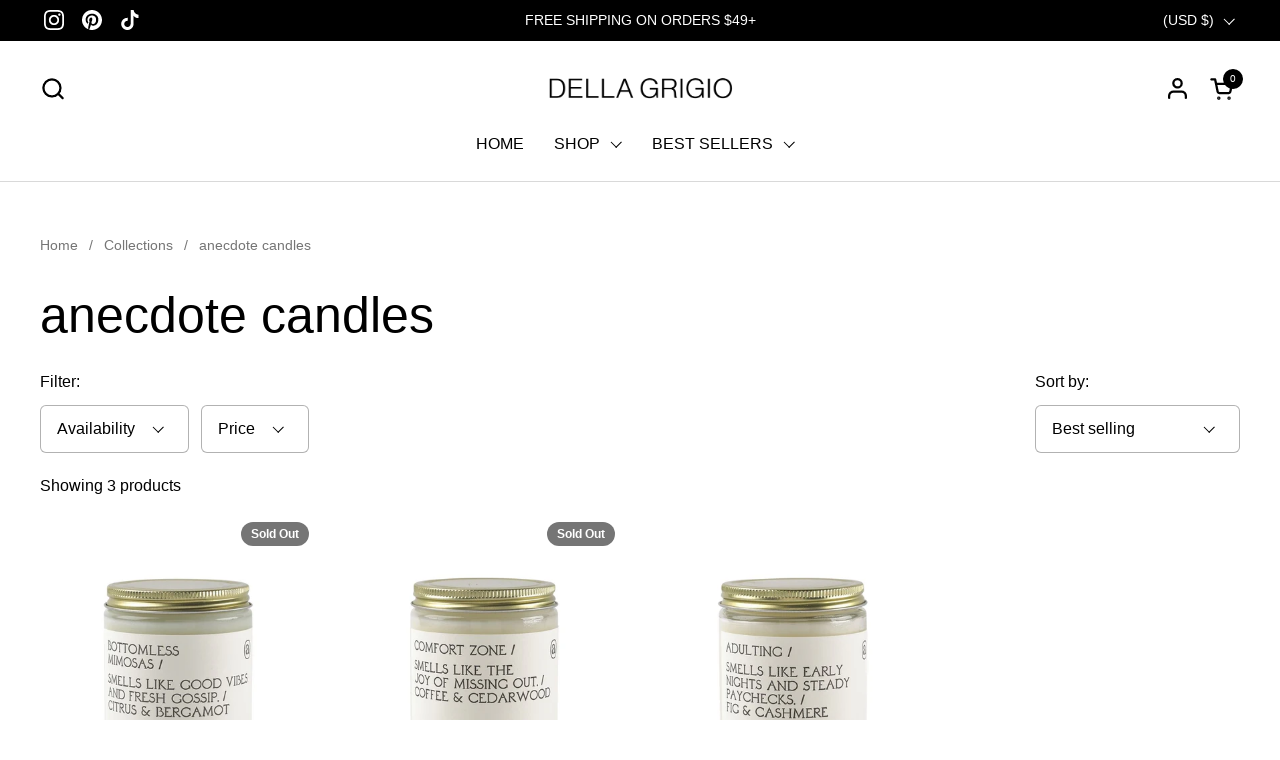

--- FILE ---
content_type: text/html; charset=utf-8
request_url: https://dellagrigio.com/collections/anecdote-candles
body_size: 26417
content:
<!doctype html><html id="html" class="no-js" lang="en" dir="ltr">
  <head>
  
    <meta charset="utf-8">
    <meta http-equiv="X-UA-Compatible" content="IE=edge,chrome=1">
    <meta name="viewport" content="width=device-width, initial-scale=1.0, height=device-height, minimum-scale=1.0"><title>anecdote candles &ndash; Della Grigio
</title>
  
    


<meta property="og:site_name" content="Della Grigio">
<meta property="og:url" content="https://dellagrigio.com/collections/anecdote-candles">
<meta property="og:title" content="anecdote candles">
<meta property="og:type" content="website">
<meta property="og:description" content="We carry a curated collection of designers and artisans from all over the world. Your one-stop shop for candles, stationery, puzzles and thoughtful gifts."><meta property="og:image" content="http://dellagrigio.com/cdn/shop/files/white-notebooks-pampas-grass_67311a46-5f2b-416c-9a2c-71276ca38a75.jpg?v=1643498635">
  <meta property="og:image:secure_url" content="https://dellagrigio.com/cdn/shop/files/white-notebooks-pampas-grass_67311a46-5f2b-416c-9a2c-71276ca38a75.jpg?v=1643498635">
  <meta property="og:image:width" content="2500">
  <meta property="og:image:height" content="1667"><meta name="twitter:card" content="summary_large_image">
<meta name="twitter:title" content="anecdote candles">
<meta name="twitter:description" content="We carry a curated collection of designers and artisans from all over the world. Your one-stop shop for candles, stationery, puzzles and thoughtful gifts."><script type="application/ld+json">
  [
    {
      "@context": "https://schema.org",
      "@type": "WebSite",
      "name": "Della Grigio",
      "url": "https:\/\/dellagrigio.com"
    },
    {
      "@context": "https://schema.org",
      "@type": "Organization",
      "name": "Della Grigio",
      "url": "https:\/\/dellagrigio.com"
    }
  ]
</script>

<script type="application/ld+json">
{
  "@context": "http://schema.org",
  "@type": "BreadcrumbList",
  "itemListElement": [
    {
      "@type": "ListItem",
      "position": 1,
      "name": "Home",
      "item": "https://dellagrigio.com"
    },{
        "@type": "ListItem",
        "position": 2,
        "name": "anecdote candles",
        "item": "https://dellagrigio.com/collections/anecdote-candles"
      }]
}
</script><link rel="canonical" href="https://dellagrigio.com/collections/anecdote-candles">
  
    <link rel="preconnect" href="https://cdn.shopify.com"><link rel="preconnect" href="https://fonts.shopifycdn.com" crossorigin><style type="text/css">



</style>
<style type="text/css">

  :root {

    /* Font variables */

    --font-stack-headings-primary: "system_ui", -apple-system, 'Segoe UI', Roboto, 'Helvetica Neue', 'Noto Sans', 'Liberation Sans', Arial, sans-serif, 'Apple Color Emoji', 'Segoe UI Emoji', 'Segoe UI Symbol', 'Noto Color Emoji';
    --font-weight-headings-primary: 400;
    --font-style-headings-primary: normal;

    --font-stack-body-primary: "system_ui", -apple-system, 'Segoe UI', Roboto, 'Helvetica Neue', 'Noto Sans', 'Liberation Sans', Arial, sans-serif, 'Apple Color Emoji', 'Segoe UI Emoji', 'Segoe UI Symbol', 'Noto Color Emoji';
    --font-weight-body-primary: 400;--font-weight-body-primary-bold: 700;--font-weight-body-primary-medium: 400;--font-style-body-primary: normal;

    --font-stack-body-secondary: "system_ui", -apple-system, 'Segoe UI', Roboto, 'Helvetica Neue', 'Noto Sans', 'Liberation Sans', Arial, sans-serif, 'Apple Color Emoji', 'Segoe UI Emoji', 'Segoe UI Symbol', 'Noto Color Emoji';
    --font-weight-body-secondary: 400;--font-weight-body-secondary-bold: 700;--font-style-body-secondary: normal;

    --font-weight-menu: var(--font-weight-body-primary-medium);
    --font-weight-buttons: var(--font-weight-body-primary-medium);

    --base-headings-primary-size: 60;
    --base-headings-secondary-size: ;
    --base-headings-line: 1;
    --base-headings-spacing: 0.0em;

    --base-body-primary-size: 16;
    --base-body-secondary-size: 16;
    --base-body-line: 1.4;

    /* Color variables */

    --color-background-header: #ffffff;
    --color-text-header: #000000;
    --color-foreground-header: #fff;
    --color-borders-header: rgba(0, 0, 0, 0.15);

    --color-background-main: #FFFFFF;
    --color-secondary-background-main: rgba(0, 0, 0, 0.08);
    --color-third-background-main: rgba(0, 0, 0, 0.04);
    --color-fourth-background-main: rgba(0, 0, 0, 0.02);
    --color-opacity-background-main: rgba(255, 255, 255, 0);
    --color-text-main: #000000;
    --color-foreground-main: #fff;
    --color-secondary-text-main: rgba(0, 0, 0, 0.6);
    --color-borders-main: rgba(0, 0, 0, 0.1);
    --color-background-main-alternate: #f2f2f2;

    --color-background-product-card: rgba(0,0,0,0);
    --color-background-cart-card: rgba(0,0,0,0);

    --color-background-footer: #000000;
    --color-text-footer: #f2efec;
    --color-borders-footer: rgba(242, 239, 236, 0.15);

    --color-borders-forms-primary: rgba(0, 0, 0, 0.3);
    --color-borders-forms-secondary: rgba(0, 0, 0, 0.6);

    /* Borders */

    --border-width-cards: px;
    --border-radius-cards: 0px;
    --border-width-buttons: 1px;
    --border-radius-buttons: 30px;
    --border-width-forms: 1px;
    --border-radius-forms: 6px;
    --border-radius-widgets: 10px;


    /* Layout */
    --grid-gap-original-base: 32px;
    --container-vertical-space-base: 140px;
    --image-fit-padding: 10%;

  }

  .facets--horiz .facets__summary, #main select, .sidebar select {
    background-image: url('data:image/svg+xml;utf8,<svg fill="none" height="7" viewBox="0 0 12 7" width="12" xmlns="http://www.w3.org/2000/svg"><g fill="%23000000"><path d="m1.2334.554688 5.65685 5.656852-.7071.70711-5.656858-5.65686z"/><path d="m11.8252 1.26221-5.65686 5.65685-.70711-.70711 5.65687-5.65685z"/></g></svg>');
  }

  .star-rating__stars {
    background-image: url('data:image/svg+xml;utf8,<svg width="20" height="14" viewBox="0 0 14 13" fill="rgba%280%2C+0%2C+0%2C+0.1%29" xmlns="http://www.w3.org/2000/svg"><path d="m7 0 1.572 4.837h5.085l-4.114 2.99 1.572 4.836L7 9.673l-4.114 2.99 1.571-4.837-4.114-2.99h5.085L7 0Z" stroke="rgba%280%2C+0%2C+0%2C+0.1%29" stroke-width="0"/></svg>');
  }
  .star-rating__stars-active {
    background-image: url('data:image/svg+xml;utf8,<svg width="20" height="13" viewBox="0 0 14 13" fill="none" xmlns="http://www.w3.org/2000/svg"><path d="m7 0 1.572 4.837h5.085l-4.114 2.99 1.572 4.836L7 9.673l-4.114 2.99 1.571-4.837-4.114-2.99h5.085L7 0Z" fill="%23000000" stroke-width="0"/></svg>');
  }

</style>

<style id="root-height">
  :root {
    --window-height: 100vh;
  }
</style><link href="//dellagrigio.com/cdn/shop/t/32/assets/theme.css?v=73855471526479592611681761790" as="style" rel="preload"><link href="//dellagrigio.com/cdn/shop/t/32/assets/section-header.css?v=44933093398615030901681761792" as="style" rel="preload"><link href="//dellagrigio.com/cdn/shop/t/32/assets/component-product-item.css?v=101642126588570247011681761791" as="style" rel="preload"><link href="//dellagrigio.com/cdn/shop/t/32/assets/component-product-variants.css?v=65278110121823781851681761792" as="style" rel="preload"><link href="//dellagrigio.com/cdn/shop/t/32/assets/theme.css?v=73855471526479592611681761790" rel="stylesheet" type="text/css" media="all" />
  
    <script>window.performance && window.performance.mark && window.performance.mark('shopify.content_for_header.start');</script><meta name="facebook-domain-verification" content="by60texqmuqtp29p4njv2upk4jy1vc">
<meta id="shopify-digital-wallet" name="shopify-digital-wallet" content="/53965783236/digital_wallets/dialog">
<meta name="shopify-checkout-api-token" content="ce763f5fae9fbee4cdbcdf9cfa23f24e">
<meta id="in-context-paypal-metadata" data-shop-id="53965783236" data-venmo-supported="false" data-environment="production" data-locale="en_US" data-paypal-v4="true" data-currency="USD">
<link rel="alternate" type="application/atom+xml" title="Feed" href="/collections/anecdote-candles.atom" />
<link rel="alternate" type="application/json+oembed" href="https://dellagrigio.com/collections/anecdote-candles.oembed">
<script async="async" src="/checkouts/internal/preloads.js?locale=en-US"></script>
<link rel="preconnect" href="https://shop.app" crossorigin="anonymous">
<script async="async" src="https://shop.app/checkouts/internal/preloads.js?locale=en-US&shop_id=53965783236" crossorigin="anonymous"></script>
<script id="apple-pay-shop-capabilities" type="application/json">{"shopId":53965783236,"countryCode":"US","currencyCode":"USD","merchantCapabilities":["supports3DS"],"merchantId":"gid:\/\/shopify\/Shop\/53965783236","merchantName":"Della Grigio","requiredBillingContactFields":["postalAddress","email","phone"],"requiredShippingContactFields":["postalAddress","email","phone"],"shippingType":"shipping","supportedNetworks":["visa","masterCard","amex","discover","elo","jcb"],"total":{"type":"pending","label":"Della Grigio","amount":"1.00"},"shopifyPaymentsEnabled":true,"supportsSubscriptions":true}</script>
<script id="shopify-features" type="application/json">{"accessToken":"ce763f5fae9fbee4cdbcdf9cfa23f24e","betas":["rich-media-storefront-analytics"],"domain":"dellagrigio.com","predictiveSearch":true,"shopId":53965783236,"locale":"en"}</script>
<script>var Shopify = Shopify || {};
Shopify.shop = "dellagrigio.myshopify.com";
Shopify.locale = "en";
Shopify.currency = {"active":"USD","rate":"1.0"};
Shopify.country = "US";
Shopify.theme = {"name":"Combine","id":131334340804,"schema_name":"Combine","schema_version":"2.0.3","theme_store_id":1826,"role":"main"};
Shopify.theme.handle = "null";
Shopify.theme.style = {"id":null,"handle":null};
Shopify.cdnHost = "dellagrigio.com/cdn";
Shopify.routes = Shopify.routes || {};
Shopify.routes.root = "/";</script>
<script type="module">!function(o){(o.Shopify=o.Shopify||{}).modules=!0}(window);</script>
<script>!function(o){function n(){var o=[];function n(){o.push(Array.prototype.slice.apply(arguments))}return n.q=o,n}var t=o.Shopify=o.Shopify||{};t.loadFeatures=n(),t.autoloadFeatures=n()}(window);</script>
<script>
  window.ShopifyPay = window.ShopifyPay || {};
  window.ShopifyPay.apiHost = "shop.app\/pay";
  window.ShopifyPay.redirectState = null;
</script>
<script id="shop-js-analytics" type="application/json">{"pageType":"collection"}</script>
<script defer="defer" async type="module" src="//dellagrigio.com/cdn/shopifycloud/shop-js/modules/v2/client.init-shop-cart-sync_D0dqhulL.en.esm.js"></script>
<script defer="defer" async type="module" src="//dellagrigio.com/cdn/shopifycloud/shop-js/modules/v2/chunk.common_CpVO7qML.esm.js"></script>
<script type="module">
  await import("//dellagrigio.com/cdn/shopifycloud/shop-js/modules/v2/client.init-shop-cart-sync_D0dqhulL.en.esm.js");
await import("//dellagrigio.com/cdn/shopifycloud/shop-js/modules/v2/chunk.common_CpVO7qML.esm.js");

  window.Shopify.SignInWithShop?.initShopCartSync?.({"fedCMEnabled":true,"windoidEnabled":true});

</script>
<script>
  window.Shopify = window.Shopify || {};
  if (!window.Shopify.featureAssets) window.Shopify.featureAssets = {};
  window.Shopify.featureAssets['shop-js'] = {"shop-cart-sync":["modules/v2/client.shop-cart-sync_D9bwt38V.en.esm.js","modules/v2/chunk.common_CpVO7qML.esm.js"],"init-fed-cm":["modules/v2/client.init-fed-cm_BJ8NPuHe.en.esm.js","modules/v2/chunk.common_CpVO7qML.esm.js"],"init-shop-email-lookup-coordinator":["modules/v2/client.init-shop-email-lookup-coordinator_pVrP2-kG.en.esm.js","modules/v2/chunk.common_CpVO7qML.esm.js"],"shop-cash-offers":["modules/v2/client.shop-cash-offers_CNh7FWN-.en.esm.js","modules/v2/chunk.common_CpVO7qML.esm.js","modules/v2/chunk.modal_DKF6x0Jh.esm.js"],"init-shop-cart-sync":["modules/v2/client.init-shop-cart-sync_D0dqhulL.en.esm.js","modules/v2/chunk.common_CpVO7qML.esm.js"],"init-windoid":["modules/v2/client.init-windoid_DaoAelzT.en.esm.js","modules/v2/chunk.common_CpVO7qML.esm.js"],"shop-toast-manager":["modules/v2/client.shop-toast-manager_1DND8Tac.en.esm.js","modules/v2/chunk.common_CpVO7qML.esm.js"],"pay-button":["modules/v2/client.pay-button_CFeQi1r6.en.esm.js","modules/v2/chunk.common_CpVO7qML.esm.js"],"shop-button":["modules/v2/client.shop-button_Ca94MDdQ.en.esm.js","modules/v2/chunk.common_CpVO7qML.esm.js"],"shop-login-button":["modules/v2/client.shop-login-button_DPYNfp1Z.en.esm.js","modules/v2/chunk.common_CpVO7qML.esm.js","modules/v2/chunk.modal_DKF6x0Jh.esm.js"],"avatar":["modules/v2/client.avatar_BTnouDA3.en.esm.js"],"shop-follow-button":["modules/v2/client.shop-follow-button_BMKh4nJE.en.esm.js","modules/v2/chunk.common_CpVO7qML.esm.js","modules/v2/chunk.modal_DKF6x0Jh.esm.js"],"init-customer-accounts-sign-up":["modules/v2/client.init-customer-accounts-sign-up_CJXi5kRN.en.esm.js","modules/v2/client.shop-login-button_DPYNfp1Z.en.esm.js","modules/v2/chunk.common_CpVO7qML.esm.js","modules/v2/chunk.modal_DKF6x0Jh.esm.js"],"init-shop-for-new-customer-accounts":["modules/v2/client.init-shop-for-new-customer-accounts_BoBxkgWu.en.esm.js","modules/v2/client.shop-login-button_DPYNfp1Z.en.esm.js","modules/v2/chunk.common_CpVO7qML.esm.js","modules/v2/chunk.modal_DKF6x0Jh.esm.js"],"init-customer-accounts":["modules/v2/client.init-customer-accounts_DCuDTzpR.en.esm.js","modules/v2/client.shop-login-button_DPYNfp1Z.en.esm.js","modules/v2/chunk.common_CpVO7qML.esm.js","modules/v2/chunk.modal_DKF6x0Jh.esm.js"],"checkout-modal":["modules/v2/client.checkout-modal_U_3e4VxF.en.esm.js","modules/v2/chunk.common_CpVO7qML.esm.js","modules/v2/chunk.modal_DKF6x0Jh.esm.js"],"lead-capture":["modules/v2/client.lead-capture_DEgn0Z8u.en.esm.js","modules/v2/chunk.common_CpVO7qML.esm.js","modules/v2/chunk.modal_DKF6x0Jh.esm.js"],"shop-login":["modules/v2/client.shop-login_CoM5QKZ_.en.esm.js","modules/v2/chunk.common_CpVO7qML.esm.js","modules/v2/chunk.modal_DKF6x0Jh.esm.js"],"payment-terms":["modules/v2/client.payment-terms_BmrqWn8r.en.esm.js","modules/v2/chunk.common_CpVO7qML.esm.js","modules/v2/chunk.modal_DKF6x0Jh.esm.js"]};
</script>
<script id="__st">var __st={"a":53965783236,"offset":-28800,"reqid":"f9a3e448-f985-45c0-beb1-69e0535ef14a-1765326205","pageurl":"dellagrigio.com\/collections\/anecdote-candles","u":"29c48939a981","p":"collection","rtyp":"collection","rid":279588405444};</script>
<script>window.ShopifyPaypalV4VisibilityTracking = true;</script>
<script id="captcha-bootstrap">!function(){'use strict';const t='contact',e='account',n='new_comment',o=[[t,t],['blogs',n],['comments',n],[t,'customer']],c=[[e,'customer_login'],[e,'guest_login'],[e,'recover_customer_password'],[e,'create_customer']],r=t=>t.map((([t,e])=>`form[action*='/${t}']:not([data-nocaptcha='true']) input[name='form_type'][value='${e}']`)).join(','),a=t=>()=>t?[...document.querySelectorAll(t)].map((t=>t.form)):[];function s(){const t=[...o],e=r(t);return a(e)}const i='password',u='form_key',d=['recaptcha-v3-token','g-recaptcha-response','h-captcha-response',i],f=()=>{try{return window.sessionStorage}catch{return}},m='__shopify_v',_=t=>t.elements[u];function p(t,e,n=!1){try{const o=window.sessionStorage,c=JSON.parse(o.getItem(e)),{data:r}=function(t){const{data:e,action:n}=t;return t[m]||n?{data:e,action:n}:{data:t,action:n}}(c);for(const[e,n]of Object.entries(r))t.elements[e]&&(t.elements[e].value=n);n&&o.removeItem(e)}catch(o){console.error('form repopulation failed',{error:o})}}const l='form_type',E='cptcha';function T(t){t.dataset[E]=!0}const w=window,h=w.document,L='Shopify',v='ce_forms',y='captcha';let A=!1;((t,e)=>{const n=(g='f06e6c50-85a8-45c8-87d0-21a2b65856fe',I='https://cdn.shopify.com/shopifycloud/storefront-forms-hcaptcha/ce_storefront_forms_captcha_hcaptcha.v1.5.2.iife.js',D={infoText:'Protected by hCaptcha',privacyText:'Privacy',termsText:'Terms'},(t,e,n)=>{const o=w[L][v],c=o.bindForm;if(c)return c(t,g,e,D).then(n);var r;o.q.push([[t,g,e,D],n]),r=I,A||(h.body.append(Object.assign(h.createElement('script'),{id:'captcha-provider',async:!0,src:r})),A=!0)});var g,I,D;w[L]=w[L]||{},w[L][v]=w[L][v]||{},w[L][v].q=[],w[L][y]=w[L][y]||{},w[L][y].protect=function(t,e){n(t,void 0,e),T(t)},Object.freeze(w[L][y]),function(t,e,n,w,h,L){const[v,y,A,g]=function(t,e,n){const i=e?o:[],u=t?c:[],d=[...i,...u],f=r(d),m=r(i),_=r(d.filter((([t,e])=>n.includes(e))));return[a(f),a(m),a(_),s()]}(w,h,L),I=t=>{const e=t.target;return e instanceof HTMLFormElement?e:e&&e.form},D=t=>v().includes(t);t.addEventListener('submit',(t=>{const e=I(t);if(!e)return;const n=D(e)&&!e.dataset.hcaptchaBound&&!e.dataset.recaptchaBound,o=_(e),c=g().includes(e)&&(!o||!o.value);(n||c)&&t.preventDefault(),c&&!n&&(function(t){try{if(!f())return;!function(t){const e=f();if(!e)return;const n=_(t);if(!n)return;const o=n.value;o&&e.removeItem(o)}(t);const e=Array.from(Array(32),(()=>Math.random().toString(36)[2])).join('');!function(t,e){_(t)||t.append(Object.assign(document.createElement('input'),{type:'hidden',name:u})),t.elements[u].value=e}(t,e),function(t,e){const n=f();if(!n)return;const o=[...t.querySelectorAll(`input[type='${i}']`)].map((({name:t})=>t)),c=[...d,...o],r={};for(const[a,s]of new FormData(t).entries())c.includes(a)||(r[a]=s);n.setItem(e,JSON.stringify({[m]:1,action:t.action,data:r}))}(t,e)}catch(e){console.error('failed to persist form',e)}}(e),e.submit())}));const S=(t,e)=>{t&&!t.dataset[E]&&(n(t,e.some((e=>e===t))),T(t))};for(const o of['focusin','change'])t.addEventListener(o,(t=>{const e=I(t);D(e)&&S(e,y())}));const B=e.get('form_key'),M=e.get(l),P=B&&M;t.addEventListener('DOMContentLoaded',(()=>{const t=y();if(P)for(const e of t)e.elements[l].value===M&&p(e,B);[...new Set([...A(),...v().filter((t=>'true'===t.dataset.shopifyCaptcha))])].forEach((e=>S(e,t)))}))}(h,new URLSearchParams(w.location.search),n,t,e,['guest_login'])})(!0,!0)}();</script>
<script integrity="sha256-52AcMU7V7pcBOXWImdc/TAGTFKeNjmkeM1Pvks/DTgc=" data-source-attribution="shopify.loadfeatures" defer="defer" src="//dellagrigio.com/cdn/shopifycloud/storefront/assets/storefront/load_feature-81c60534.js" crossorigin="anonymous"></script>
<script crossorigin="anonymous" defer="defer" src="//dellagrigio.com/cdn/shopifycloud/storefront/assets/shopify_pay/storefront-65b4c6d7.js?v=20250812"></script>
<script data-source-attribution="shopify.dynamic_checkout.dynamic.init">var Shopify=Shopify||{};Shopify.PaymentButton=Shopify.PaymentButton||{isStorefrontPortableWallets:!0,init:function(){window.Shopify.PaymentButton.init=function(){};var t=document.createElement("script");t.src="https://dellagrigio.com/cdn/shopifycloud/portable-wallets/latest/portable-wallets.en.js",t.type="module",document.head.appendChild(t)}};
</script>
<script data-source-attribution="shopify.dynamic_checkout.buyer_consent">
  function portableWalletsHideBuyerConsent(e){var t=document.getElementById("shopify-buyer-consent"),n=document.getElementById("shopify-subscription-policy-button");t&&n&&(t.classList.add("hidden"),t.setAttribute("aria-hidden","true"),n.removeEventListener("click",e))}function portableWalletsShowBuyerConsent(e){var t=document.getElementById("shopify-buyer-consent"),n=document.getElementById("shopify-subscription-policy-button");t&&n&&(t.classList.remove("hidden"),t.removeAttribute("aria-hidden"),n.addEventListener("click",e))}window.Shopify?.PaymentButton&&(window.Shopify.PaymentButton.hideBuyerConsent=portableWalletsHideBuyerConsent,window.Shopify.PaymentButton.showBuyerConsent=portableWalletsShowBuyerConsent);
</script>
<script data-source-attribution="shopify.dynamic_checkout.cart.bootstrap">document.addEventListener("DOMContentLoaded",(function(){function t(){return document.querySelector("shopify-accelerated-checkout-cart, shopify-accelerated-checkout")}if(t())Shopify.PaymentButton.init();else{new MutationObserver((function(e,n){t()&&(Shopify.PaymentButton.init(),n.disconnect())})).observe(document.body,{childList:!0,subtree:!0})}}));
</script>
<link id="shopify-accelerated-checkout-styles" rel="stylesheet" media="screen" href="https://dellagrigio.com/cdn/shopifycloud/portable-wallets/latest/accelerated-checkout-backwards-compat.css" crossorigin="anonymous">
<style id="shopify-accelerated-checkout-cart">
        #shopify-buyer-consent {
  margin-top: 1em;
  display: inline-block;
  width: 100%;
}

#shopify-buyer-consent.hidden {
  display: none;
}

#shopify-subscription-policy-button {
  background: none;
  border: none;
  padding: 0;
  text-decoration: underline;
  font-size: inherit;
  cursor: pointer;
}

#shopify-subscription-policy-button::before {
  box-shadow: none;
}

      </style>

<script>window.performance && window.performance.mark && window.performance.mark('shopify.content_for_header.end');</script>
  
    <script>
  
      /* js helpers */
      const debounce = (fn, wait) => {
        let t;
        return (...args) => {
          clearTimeout(t);
          t = setTimeout(() => fn.apply(this, args), wait);
        };
      }
      window.KEYCODES = {
        TAB: 9,
        ESC: 27,
        DOWN: 40,
        RIGHT: 39,
        UP: 38,
        LEFT: 37,
        RETURN: 13
      };
  
      /* background image sizes */
      const rbi = [];
      const rbiSetSize = (img) => {
        if ( img.offsetWidth / img.dataset.ratio < img.offsetHeight ) {
          img.setAttribute('sizes', `${Math.ceil(img.offsetHeight * img.dataset.ratio)}px`);
        } else {
          img.setAttribute('sizes', `${Math.ceil(img.offsetWidth)}px`);
        }
      }
      window.addEventListener('resize', debounce(()=>{
        for ( let img of rbi ) {
          rbiSetSize(img);
        }
      }, 250));
  
      /* lazy looad images reveal effect */
      const imageReveal = new IntersectionObserver((entries, observer)=>{
        entries.forEach(entry=>{
          if ( entry.isIntersecting ) {
            setTimeout(()=>{
              entry.target.classList.remove('lazy-image--to-reveal');
            }, 500);
            entry.target.classList.add('lazy-image--revealed');
            observer.unobserve(entry.target);
          }
        });
      }, {rootMargin: '20px 0px 0px 0px'});

    </script><noscript>
      <link rel="stylesheet" href="//dellagrigio.com/cdn/shop/t/32/assets/theme-noscript.css?v=160008464597389037031681761791">
    </noscript><link href="https://monorail-edge.shopifysvc.com" rel="dns-prefetch">
<script>(function(){if ("sendBeacon" in navigator && "performance" in window) {try {var session_token_from_headers = performance.getEntriesByType('navigation')[0].serverTiming.find(x => x.name == '_s').description;} catch {var session_token_from_headers = undefined;}var session_cookie_matches = document.cookie.match(/_shopify_s=([^;]*)/);var session_token_from_cookie = session_cookie_matches && session_cookie_matches.length === 2 ? session_cookie_matches[1] : "";var session_token = session_token_from_headers || session_token_from_cookie || "";function handle_abandonment_event(e) {var entries = performance.getEntries().filter(function(entry) {return /monorail-edge.shopifysvc.com/.test(entry.name);});if (!window.abandonment_tracked && entries.length === 0) {window.abandonment_tracked = true;var currentMs = Date.now();var navigation_start = performance.timing.navigationStart;var payload = {shop_id: 53965783236,url: window.location.href,navigation_start,duration: currentMs - navigation_start,session_token,page_type: "collection"};window.navigator.sendBeacon("https://monorail-edge.shopifysvc.com/v1/produce", JSON.stringify({schema_id: "online_store_buyer_site_abandonment/1.1",payload: payload,metadata: {event_created_at_ms: currentMs,event_sent_at_ms: currentMs}}));}}window.addEventListener('pagehide', handle_abandonment_event);}}());</script>
<script id="web-pixels-manager-setup">(function e(e,d,r,n,o){if(void 0===o&&(o={}),!Boolean(null===(a=null===(i=window.Shopify)||void 0===i?void 0:i.analytics)||void 0===a?void 0:a.replayQueue)){var i,a;window.Shopify=window.Shopify||{};var t=window.Shopify;t.analytics=t.analytics||{};var s=t.analytics;s.replayQueue=[],s.publish=function(e,d,r){return s.replayQueue.push([e,d,r]),!0};try{self.performance.mark("wpm:start")}catch(e){}var l=function(){var e={modern:/Edge?\/(1{2}[4-9]|1[2-9]\d|[2-9]\d{2}|\d{4,})\.\d+(\.\d+|)|Firefox\/(1{2}[4-9]|1[2-9]\d|[2-9]\d{2}|\d{4,})\.\d+(\.\d+|)|Chrom(ium|e)\/(9{2}|\d{3,})\.\d+(\.\d+|)|(Maci|X1{2}).+ Version\/(15\.\d+|(1[6-9]|[2-9]\d|\d{3,})\.\d+)([,.]\d+|)( \(\w+\)|)( Mobile\/\w+|) Safari\/|Chrome.+OPR\/(9{2}|\d{3,})\.\d+\.\d+|(CPU[ +]OS|iPhone[ +]OS|CPU[ +]iPhone|CPU IPhone OS|CPU iPad OS)[ +]+(15[._]\d+|(1[6-9]|[2-9]\d|\d{3,})[._]\d+)([._]\d+|)|Android:?[ /-](13[3-9]|1[4-9]\d|[2-9]\d{2}|\d{4,})(\.\d+|)(\.\d+|)|Android.+Firefox\/(13[5-9]|1[4-9]\d|[2-9]\d{2}|\d{4,})\.\d+(\.\d+|)|Android.+Chrom(ium|e)\/(13[3-9]|1[4-9]\d|[2-9]\d{2}|\d{4,})\.\d+(\.\d+|)|SamsungBrowser\/([2-9]\d|\d{3,})\.\d+/,legacy:/Edge?\/(1[6-9]|[2-9]\d|\d{3,})\.\d+(\.\d+|)|Firefox\/(5[4-9]|[6-9]\d|\d{3,})\.\d+(\.\d+|)|Chrom(ium|e)\/(5[1-9]|[6-9]\d|\d{3,})\.\d+(\.\d+|)([\d.]+$|.*Safari\/(?![\d.]+ Edge\/[\d.]+$))|(Maci|X1{2}).+ Version\/(10\.\d+|(1[1-9]|[2-9]\d|\d{3,})\.\d+)([,.]\d+|)( \(\w+\)|)( Mobile\/\w+|) Safari\/|Chrome.+OPR\/(3[89]|[4-9]\d|\d{3,})\.\d+\.\d+|(CPU[ +]OS|iPhone[ +]OS|CPU[ +]iPhone|CPU IPhone OS|CPU iPad OS)[ +]+(10[._]\d+|(1[1-9]|[2-9]\d|\d{3,})[._]\d+)([._]\d+|)|Android:?[ /-](13[3-9]|1[4-9]\d|[2-9]\d{2}|\d{4,})(\.\d+|)(\.\d+|)|Mobile Safari.+OPR\/([89]\d|\d{3,})\.\d+\.\d+|Android.+Firefox\/(13[5-9]|1[4-9]\d|[2-9]\d{2}|\d{4,})\.\d+(\.\d+|)|Android.+Chrom(ium|e)\/(13[3-9]|1[4-9]\d|[2-9]\d{2}|\d{4,})\.\d+(\.\d+|)|Android.+(UC? ?Browser|UCWEB|U3)[ /]?(15\.([5-9]|\d{2,})|(1[6-9]|[2-9]\d|\d{3,})\.\d+)\.\d+|SamsungBrowser\/(5\.\d+|([6-9]|\d{2,})\.\d+)|Android.+MQ{2}Browser\/(14(\.(9|\d{2,})|)|(1[5-9]|[2-9]\d|\d{3,})(\.\d+|))(\.\d+|)|K[Aa][Ii]OS\/(3\.\d+|([4-9]|\d{2,})\.\d+)(\.\d+|)/},d=e.modern,r=e.legacy,n=navigator.userAgent;return n.match(d)?"modern":n.match(r)?"legacy":"unknown"}(),u="modern"===l?"modern":"legacy",c=(null!=n?n:{modern:"",legacy:""})[u],f=function(e){return[e.baseUrl,"/wpm","/b",e.hashVersion,"modern"===e.buildTarget?"m":"l",".js"].join("")}({baseUrl:d,hashVersion:r,buildTarget:u}),m=function(e){var d=e.version,r=e.bundleTarget,n=e.surface,o=e.pageUrl,i=e.monorailEndpoint;return{emit:function(e){var a=e.status,t=e.errorMsg,s=(new Date).getTime(),l=JSON.stringify({metadata:{event_sent_at_ms:s},events:[{schema_id:"web_pixels_manager_load/3.1",payload:{version:d,bundle_target:r,page_url:o,status:a,surface:n,error_msg:t},metadata:{event_created_at_ms:s}}]});if(!i)return console&&console.warn&&console.warn("[Web Pixels Manager] No Monorail endpoint provided, skipping logging."),!1;try{return self.navigator.sendBeacon.bind(self.navigator)(i,l)}catch(e){}var u=new XMLHttpRequest;try{return u.open("POST",i,!0),u.setRequestHeader("Content-Type","text/plain"),u.send(l),!0}catch(e){return console&&console.warn&&console.warn("[Web Pixels Manager] Got an unhandled error while logging to Monorail."),!1}}}}({version:r,bundleTarget:l,surface:e.surface,pageUrl:self.location.href,monorailEndpoint:e.monorailEndpoint});try{o.browserTarget=l,function(e){var d=e.src,r=e.async,n=void 0===r||r,o=e.onload,i=e.onerror,a=e.sri,t=e.scriptDataAttributes,s=void 0===t?{}:t,l=document.createElement("script"),u=document.querySelector("head"),c=document.querySelector("body");if(l.async=n,l.src=d,a&&(l.integrity=a,l.crossOrigin="anonymous"),s)for(var f in s)if(Object.prototype.hasOwnProperty.call(s,f))try{l.dataset[f]=s[f]}catch(e){}if(o&&l.addEventListener("load",o),i&&l.addEventListener("error",i),u)u.appendChild(l);else{if(!c)throw new Error("Did not find a head or body element to append the script");c.appendChild(l)}}({src:f,async:!0,onload:function(){if(!function(){var e,d;return Boolean(null===(d=null===(e=window.Shopify)||void 0===e?void 0:e.analytics)||void 0===d?void 0:d.initialized)}()){var d=window.webPixelsManager.init(e)||void 0;if(d){var r=window.Shopify.analytics;r.replayQueue.forEach((function(e){var r=e[0],n=e[1],o=e[2];d.publishCustomEvent(r,n,o)})),r.replayQueue=[],r.publish=d.publishCustomEvent,r.visitor=d.visitor,r.initialized=!0}}},onerror:function(){return m.emit({status:"failed",errorMsg:"".concat(f," has failed to load")})},sri:function(e){var d=/^sha384-[A-Za-z0-9+/=]+$/;return"string"==typeof e&&d.test(e)}(c)?c:"",scriptDataAttributes:o}),m.emit({status:"loading"})}catch(e){m.emit({status:"failed",errorMsg:(null==e?void 0:e.message)||"Unknown error"})}}})({shopId: 53965783236,storefrontBaseUrl: "https://dellagrigio.com",extensionsBaseUrl: "https://extensions.shopifycdn.com/cdn/shopifycloud/web-pixels-manager",monorailEndpoint: "https://monorail-edge.shopifysvc.com/unstable/produce_batch",surface: "storefront-renderer",enabledBetaFlags: ["2dca8a86"],webPixelsConfigList: [{"id":"552665284","configuration":"{\"config\":\"{\\\"pixel_id\\\":\\\"G-WTR26C9FE8\\\",\\\"target_country\\\":\\\"US\\\",\\\"gtag_events\\\":[{\\\"type\\\":\\\"begin_checkout\\\",\\\"action_label\\\":\\\"G-WTR26C9FE8\\\"},{\\\"type\\\":\\\"search\\\",\\\"action_label\\\":\\\"G-WTR26C9FE8\\\"},{\\\"type\\\":\\\"view_item\\\",\\\"action_label\\\":[\\\"G-WTR26C9FE8\\\",\\\"MC-QLBNX2XQ23\\\"]},{\\\"type\\\":\\\"purchase\\\",\\\"action_label\\\":[\\\"G-WTR26C9FE8\\\",\\\"MC-QLBNX2XQ23\\\"]},{\\\"type\\\":\\\"page_view\\\",\\\"action_label\\\":[\\\"G-WTR26C9FE8\\\",\\\"MC-QLBNX2XQ23\\\"]},{\\\"type\\\":\\\"add_payment_info\\\",\\\"action_label\\\":\\\"G-WTR26C9FE8\\\"},{\\\"type\\\":\\\"add_to_cart\\\",\\\"action_label\\\":\\\"G-WTR26C9FE8\\\"}],\\\"enable_monitoring_mode\\\":false}\"}","eventPayloadVersion":"v1","runtimeContext":"OPEN","scriptVersion":"b2a88bafab3e21179ed38636efcd8a93","type":"APP","apiClientId":1780363,"privacyPurposes":[],"dataSharingAdjustments":{"protectedCustomerApprovalScopes":["read_customer_address","read_customer_email","read_customer_name","read_customer_personal_data","read_customer_phone"]}},{"id":"211419332","configuration":"{\"pixel_id\":\"850401182578784\",\"pixel_type\":\"facebook_pixel\",\"metaapp_system_user_token\":\"-\"}","eventPayloadVersion":"v1","runtimeContext":"OPEN","scriptVersion":"ca16bc87fe92b6042fbaa3acc2fbdaa6","type":"APP","apiClientId":2329312,"privacyPurposes":["ANALYTICS","MARKETING","SALE_OF_DATA"],"dataSharingAdjustments":{"protectedCustomerApprovalScopes":["read_customer_address","read_customer_email","read_customer_name","read_customer_personal_data","read_customer_phone"]}},{"id":"75923652","configuration":"{\"tagID\":\"2613986335991\"}","eventPayloadVersion":"v1","runtimeContext":"STRICT","scriptVersion":"18031546ee651571ed29edbe71a3550b","type":"APP","apiClientId":3009811,"privacyPurposes":["ANALYTICS","MARKETING","SALE_OF_DATA"],"dataSharingAdjustments":{"protectedCustomerApprovalScopes":["read_customer_address","read_customer_email","read_customer_name","read_customer_personal_data","read_customer_phone"]}},{"id":"shopify-app-pixel","configuration":"{}","eventPayloadVersion":"v1","runtimeContext":"STRICT","scriptVersion":"0450","apiClientId":"shopify-pixel","type":"APP","privacyPurposes":["ANALYTICS","MARKETING"]},{"id":"shopify-custom-pixel","eventPayloadVersion":"v1","runtimeContext":"LAX","scriptVersion":"0450","apiClientId":"shopify-pixel","type":"CUSTOM","privacyPurposes":["ANALYTICS","MARKETING"]}],isMerchantRequest: false,initData: {"shop":{"name":"Della Grigio","paymentSettings":{"currencyCode":"USD"},"myshopifyDomain":"dellagrigio.myshopify.com","countryCode":"US","storefrontUrl":"https:\/\/dellagrigio.com"},"customer":null,"cart":null,"checkout":null,"productVariants":[],"purchasingCompany":null},},"https://dellagrigio.com/cdn","ae1676cfwd2530674p4253c800m34e853cb",{"modern":"","legacy":""},{"shopId":"53965783236","storefrontBaseUrl":"https:\/\/dellagrigio.com","extensionBaseUrl":"https:\/\/extensions.shopifycdn.com\/cdn\/shopifycloud\/web-pixels-manager","surface":"storefront-renderer","enabledBetaFlags":"[\"2dca8a86\"]","isMerchantRequest":"false","hashVersion":"ae1676cfwd2530674p4253c800m34e853cb","publish":"custom","events":"[[\"page_viewed\",{}],[\"collection_viewed\",{\"collection\":{\"id\":\"279588405444\",\"title\":\"anecdote candles\",\"productVariants\":[{\"price\":{\"amount\":20.0,\"currencyCode\":\"USD\"},\"product\":{\"title\":\"Bottomless Mimosa Candle\",\"vendor\":\"Anecdote Candles\",\"id\":\"6975271502020\",\"untranslatedTitle\":\"Bottomless Mimosa Candle\",\"url\":\"\/products\/anecdote-candles-bottomless-mimosa-candle\",\"type\":\"Candles\"},\"id\":\"40936980676804\",\"image\":{\"src\":\"\/\/dellagrigio.com\/cdn\/shop\/products\/anecdote-candles-bottomless-mimosa.jpg?v=1638217119\"},\"sku\":\"CNDL-AN02\",\"title\":\"Default Title\",\"untranslatedTitle\":\"Default Title\"},{\"price\":{\"amount\":20.0,\"currencyCode\":\"USD\"},\"product\":{\"title\":\"Comfort Zone Candle\",\"vendor\":\"Anecdote Candles\",\"id\":\"6975269863620\",\"untranslatedTitle\":\"Comfort Zone Candle\",\"url\":\"\/products\/anecdote-candles-comfort-zone-candle\",\"type\":\"Candles\"},\"id\":\"40936974024900\",\"image\":{\"src\":\"\/\/dellagrigio.com\/cdn\/shop\/products\/anecdote-candles-comfort-zone.jpg?v=1638216471\"},\"sku\":\"CNDL-AN03\",\"title\":\"Default Title\",\"untranslatedTitle\":\"Default Title\"},{\"price\":{\"amount\":20.0,\"currencyCode\":\"USD\"},\"product\":{\"title\":\"Adulting Candles\",\"vendor\":\"Anecdote Candles\",\"id\":\"6975270879428\",\"untranslatedTitle\":\"Adulting Candles\",\"url\":\"\/products\/anecdote-candles-adulting-candles\",\"type\":\"Candles\"},\"id\":\"40936977400004\",\"image\":{\"src\":\"\/\/dellagrigio.com\/cdn\/shop\/products\/anecdote-candles-adulting-candle.jpg?v=1638216598\"},\"sku\":\"CNDL-AN01\",\"title\":\"Default Title\",\"untranslatedTitle\":\"Default Title\"}]}}]]"});</script><script>
  window.ShopifyAnalytics = window.ShopifyAnalytics || {};
  window.ShopifyAnalytics.meta = window.ShopifyAnalytics.meta || {};
  window.ShopifyAnalytics.meta.currency = 'USD';
  var meta = {"products":[{"id":6975271502020,"gid":"gid:\/\/shopify\/Product\/6975271502020","vendor":"Anecdote Candles","type":"Candles","variants":[{"id":40936980676804,"price":2000,"name":"Bottomless Mimosa Candle","public_title":null,"sku":"CNDL-AN02"}],"remote":false},{"id":6975269863620,"gid":"gid:\/\/shopify\/Product\/6975269863620","vendor":"Anecdote Candles","type":"Candles","variants":[{"id":40936974024900,"price":2000,"name":"Comfort Zone Candle","public_title":null,"sku":"CNDL-AN03"}],"remote":false},{"id":6975270879428,"gid":"gid:\/\/shopify\/Product\/6975270879428","vendor":"Anecdote Candles","type":"Candles","variants":[{"id":40936977400004,"price":2000,"name":"Adulting Candles","public_title":null,"sku":"CNDL-AN01"}],"remote":false}],"page":{"pageType":"collection","resourceType":"collection","resourceId":279588405444}};
  for (var attr in meta) {
    window.ShopifyAnalytics.meta[attr] = meta[attr];
  }
</script>
<script class="analytics">
  (function () {
    var customDocumentWrite = function(content) {
      var jquery = null;

      if (window.jQuery) {
        jquery = window.jQuery;
      } else if (window.Checkout && window.Checkout.$) {
        jquery = window.Checkout.$;
      }

      if (jquery) {
        jquery('body').append(content);
      }
    };

    var hasLoggedConversion = function(token) {
      if (token) {
        return document.cookie.indexOf('loggedConversion=' + token) !== -1;
      }
      return false;
    }

    var setCookieIfConversion = function(token) {
      if (token) {
        var twoMonthsFromNow = new Date(Date.now());
        twoMonthsFromNow.setMonth(twoMonthsFromNow.getMonth() + 2);

        document.cookie = 'loggedConversion=' + token + '; expires=' + twoMonthsFromNow;
      }
    }

    var trekkie = window.ShopifyAnalytics.lib = window.trekkie = window.trekkie || [];
    if (trekkie.integrations) {
      return;
    }
    trekkie.methods = [
      'identify',
      'page',
      'ready',
      'track',
      'trackForm',
      'trackLink'
    ];
    trekkie.factory = function(method) {
      return function() {
        var args = Array.prototype.slice.call(arguments);
        args.unshift(method);
        trekkie.push(args);
        return trekkie;
      };
    };
    for (var i = 0; i < trekkie.methods.length; i++) {
      var key = trekkie.methods[i];
      trekkie[key] = trekkie.factory(key);
    }
    trekkie.load = function(config) {
      trekkie.config = config || {};
      trekkie.config.initialDocumentCookie = document.cookie;
      var first = document.getElementsByTagName('script')[0];
      var script = document.createElement('script');
      script.type = 'text/javascript';
      script.onerror = function(e) {
        var scriptFallback = document.createElement('script');
        scriptFallback.type = 'text/javascript';
        scriptFallback.onerror = function(error) {
                var Monorail = {
      produce: function produce(monorailDomain, schemaId, payload) {
        var currentMs = new Date().getTime();
        var event = {
          schema_id: schemaId,
          payload: payload,
          metadata: {
            event_created_at_ms: currentMs,
            event_sent_at_ms: currentMs
          }
        };
        return Monorail.sendRequest("https://" + monorailDomain + "/v1/produce", JSON.stringify(event));
      },
      sendRequest: function sendRequest(endpointUrl, payload) {
        // Try the sendBeacon API
        if (window && window.navigator && typeof window.navigator.sendBeacon === 'function' && typeof window.Blob === 'function' && !Monorail.isIos12()) {
          var blobData = new window.Blob([payload], {
            type: 'text/plain'
          });

          if (window.navigator.sendBeacon(endpointUrl, blobData)) {
            return true;
          } // sendBeacon was not successful

        } // XHR beacon

        var xhr = new XMLHttpRequest();

        try {
          xhr.open('POST', endpointUrl);
          xhr.setRequestHeader('Content-Type', 'text/plain');
          xhr.send(payload);
        } catch (e) {
          console.log(e);
        }

        return false;
      },
      isIos12: function isIos12() {
        return window.navigator.userAgent.lastIndexOf('iPhone; CPU iPhone OS 12_') !== -1 || window.navigator.userAgent.lastIndexOf('iPad; CPU OS 12_') !== -1;
      }
    };
    Monorail.produce('monorail-edge.shopifysvc.com',
      'trekkie_storefront_load_errors/1.1',
      {shop_id: 53965783236,
      theme_id: 131334340804,
      app_name: "storefront",
      context_url: window.location.href,
      source_url: "//dellagrigio.com/cdn/s/trekkie.storefront.94e7babdf2ec3663c2b14be7d5a3b25b9303ebb0.min.js"});

        };
        scriptFallback.async = true;
        scriptFallback.src = '//dellagrigio.com/cdn/s/trekkie.storefront.94e7babdf2ec3663c2b14be7d5a3b25b9303ebb0.min.js';
        first.parentNode.insertBefore(scriptFallback, first);
      };
      script.async = true;
      script.src = '//dellagrigio.com/cdn/s/trekkie.storefront.94e7babdf2ec3663c2b14be7d5a3b25b9303ebb0.min.js';
      first.parentNode.insertBefore(script, first);
    };
    trekkie.load(
      {"Trekkie":{"appName":"storefront","development":false,"defaultAttributes":{"shopId":53965783236,"isMerchantRequest":null,"themeId":131334340804,"themeCityHash":"16560835892442768150","contentLanguage":"en","currency":"USD","eventMetadataId":"76ab25ef-bf6d-468f-b94e-0c95708a7a26"},"isServerSideCookieWritingEnabled":true,"monorailRegion":"shop_domain","enabledBetaFlags":["f0df213a"]},"Session Attribution":{},"S2S":{"facebookCapiEnabled":true,"source":"trekkie-storefront-renderer","apiClientId":580111}}
    );

    var loaded = false;
    trekkie.ready(function() {
      if (loaded) return;
      loaded = true;

      window.ShopifyAnalytics.lib = window.trekkie;

      var originalDocumentWrite = document.write;
      document.write = customDocumentWrite;
      try { window.ShopifyAnalytics.merchantGoogleAnalytics.call(this); } catch(error) {};
      document.write = originalDocumentWrite;

      window.ShopifyAnalytics.lib.page(null,{"pageType":"collection","resourceType":"collection","resourceId":279588405444,"shopifyEmitted":true});

      var match = window.location.pathname.match(/checkouts\/(.+)\/(thank_you|post_purchase)/)
      var token = match? match[1]: undefined;
      if (!hasLoggedConversion(token)) {
        setCookieIfConversion(token);
        window.ShopifyAnalytics.lib.track("Viewed Product Category",{"currency":"USD","category":"Collection: anecdote-candles","collectionName":"anecdote-candles","collectionId":279588405444,"nonInteraction":true},undefined,undefined,{"shopifyEmitted":true});
      }
    });


        var eventsListenerScript = document.createElement('script');
        eventsListenerScript.async = true;
        eventsListenerScript.src = "//dellagrigio.com/cdn/shopifycloud/storefront/assets/shop_events_listener-3da45d37.js";
        document.getElementsByTagName('head')[0].appendChild(eventsListenerScript);

})();</script>
  <script>
  if (!window.ga || (window.ga && typeof window.ga !== 'function')) {
    window.ga = function ga() {
      (window.ga.q = window.ga.q || []).push(arguments);
      if (window.Shopify && window.Shopify.analytics && typeof window.Shopify.analytics.publish === 'function') {
        window.Shopify.analytics.publish("ga_stub_called", {}, {sendTo: "google_osp_migration"});
      }
      console.error("Shopify's Google Analytics stub called with:", Array.from(arguments), "\nSee https://help.shopify.com/manual/promoting-marketing/pixels/pixel-migration#google for more information.");
    };
    if (window.Shopify && window.Shopify.analytics && typeof window.Shopify.analytics.publish === 'function') {
      window.Shopify.analytics.publish("ga_stub_initialized", {}, {sendTo: "google_osp_migration"});
    }
  }
</script>
<script
  defer
  src="https://dellagrigio.com/cdn/shopifycloud/perf-kit/shopify-perf-kit-2.1.2.min.js"
  data-application="storefront-renderer"
  data-shop-id="53965783236"
  data-render-region="gcp-us-central1"
  data-page-type="collection"
  data-theme-instance-id="131334340804"
  data-theme-name="Combine"
  data-theme-version="2.0.3"
  data-monorail-region="shop_domain"
  data-resource-timing-sampling-rate="10"
  data-shs="true"
  data-shs-beacon="true"
  data-shs-export-with-fetch="true"
  data-shs-logs-sample-rate="1"
></script>
</head>
  
  <body id="anecdote-candles" class=" template-collection template-collection no-touchevents">
  
    <a href="#main" class="visually-hidden skip-to-content" tabindex="0" data-js-inert>Skip to content</a><!-- BEGIN sections: header-group -->
<div id="shopify-section-sections--15874146500804__announcement" class="shopify-section shopify-section-group-header-group mount-announcement-bar"><link href="//dellagrigio.com/cdn/shop/t/32/assets/section-announcement-bar.css?v=160267301303513072761681761792" rel="stylesheet" type="text/css" media="all" />
<announcement-bar id="announcement-sections--15874146500804__announcement" style="display:block" data-js-inert>
    <div class="container--large">
      <div class="announcement-bar">

        <div class="announcement-bar__social-icons lap-hide"><div class="social-icons"><a href="https://instagram.com/dellagrigio" target="_blank">
      <span class="visually-hidden">Instagram</span>
      <span class="icon" aria-hidden="true"><svg fill="none" height="120" viewBox="0 0 120 120" width="120" xmlns="http://www.w3.org/2000/svg"><path d="m60 10c-13.606 0-15.2957.0667-20.6092.289-5.3357.2668-8.9595 1.0894-12.1387 2.3344-3.2903 1.2895-6.0916 3.0013-8.8484 5.7803-2.779 2.7568-4.5131 5.5581-5.7803 8.8484-1.245 3.1792-2.0676 6.803-2.3344 12.1387-.2445 5.3357-.289 7.0254-.289 20.6092s.0667 15.2957.289 20.6092c.2668 5.3357 1.0894 8.9595 2.3344 12.1387 1.2895 3.2903 3.0013 6.0916 5.7803 8.8481 2.7568 2.779 5.5581 4.513 8.8484 5.781 3.1792 1.222 6.8253 2.067 12.1387 2.334 5.3357.245 7.0254.289 20.6092.289s15.2957-.067 20.6092-.289c5.3357-.267 8.9595-1.112 12.1387-2.334 3.2903-1.29 6.0916-3.002 8.8481-5.781 2.779-2.7565 4.513-5.5578 5.781-8.8481 1.222-3.1792 2.067-6.8253 2.334-12.1387.245-5.3357.289-7.0254.289-20.6092s-.067-15.2957-.289-20.6092c-.267-5.3357-1.112-8.9817-2.334-12.1387-1.29-3.2903-3.002-6.0916-5.781-8.8484-2.7565-2.779-5.5578-4.5131-8.8481-5.7803-3.1792-1.245-6.8253-2.0676-12.1387-2.3344-5.3135-.2445-7.0032-.289-20.6092-.289zm0 9.004c13.3615 0 14.94.0667 20.2312.289 4.8688.2223 7.5145 1.0449 9.2708 1.7341 2.3566.9115 3.9795 1.9787 5.7581 3.735 1.7341 1.7341 2.8235 3.4015 3.735 5.7581.6892 1.7564 1.5119 4.402 1.7339 9.2708.223 5.269.289 6.8697.289 20.2312s-.066 14.94-.311 20.2312c-.267 4.8689-1.0672 7.5145-1.7564 9.2708-.9559 2.3566-2.0008 3.9796-3.7572 5.7581-1.7563 1.7342-3.446 2.8235-5.7581 3.735-1.7341.6892-4.4242 1.5117-9.3152 1.7337-5.3135.223-6.8698.289-20.2535.289s-14.94-.066-20.2534-.311c-4.8689-.267-7.559-1.0669-9.3153-1.7561-2.3788-.956-4.0018-2.0009-5.7581-3.7573-1.7563-1.7563-2.8902-3.4459-3.735-5.7581-.7114-1.7341-1.5118-4.4242-1.7563-9.3152-.1779-5.2468-.2668-6.8697-.2668-20.1868 0-13.317.0889-14.9399.2668-20.2534.2668-4.8911 1.0671-7.5589 1.7563-9.3153.8671-2.3788 1.9787-4.0017 3.735-5.7581 1.7341-1.7341 3.3793-2.8679 5.7581-3.7572 1.7563-.6892 4.3797-1.4896 9.2708-1.7341 5.3135-.2001 6.8697-.2668 20.2312-.2668zm0 15.3402c-14.2063 0-25.6781 11.494-25.6781 25.678 0 14.2063 11.494 25.6781 25.6781 25.6781 14.2063 0 25.6781-11.494 25.6781-25.6781 0-14.184-11.494-25.678-25.6781-25.678zm0 42.3521c-9.2263 0-16.6741-7.4477-16.6741-16.6741 0-9.2263 7.4478-16.674 16.6741-16.674s16.6741 7.4477 16.6741 16.674c0 9.2264-7.4478 16.6741-16.6741 16.6741zm32.7257-43.3748c0 3.3348-2.7124 6.0026-6.0027 6.0026-3.3348 0-6.0027-2.69-6.0027-6.0026s2.7123-6.0027 6.0027-6.0027c3.2903 0 6.0027 2.6901 6.0027 6.0027z" fill="#000"/></svg></span>
    </a><a href="https://pinterest.com/dellagrigio" target="_blank">
      <span class="visually-hidden">Pinterest</span>
      <span class="icon" aria-hidden="true"><svg fill="none" height="120" viewBox="0 0 120 120" width="120" xmlns="http://www.w3.org/2000/svg"><path d="m59.9889 10c-27.6161 0-49.9889 22.3828-49.9889 50.0111 0 21.2047 13.1749 39.2754 31.7707 46.5439-.4221-3.957-.8442-10.0247.1778-14.3367.9109-3.912 5.8653-24.85 5.8653-24.85s-1.4885-3.0007-1.4885-7.4239c0-6.9571 4.0213-12.1582 9.0424-12.1582 4.2657 0 6.3319 3.2007 6.3319 7.0238 0 4.2898-2.7327 10.7134-4.1546 16.6259-1.1997 4.9789 2.4883 9.0464 7.3983 9.0464 8.887 0 15.7077-9.3798 15.7077-22.8939 0-11.9583-8.6203-20.3379-20.8621-20.3379-14.219 0-22.5505 10.669-22.5505 21.7159 0 4.3121 1.6441 8.9131 3.7103 11.4026.3999.489.4665.9335.3332 1.4447-.3777 1.5782-1.2219 4.9789-1.3997 5.668-.2221.9335-.7109 1.1113-1.6662.689-6.2431-2.9117-10.1311-12.0471-10.1311-19.3599 0-15.7812 11.4419-30.2511 33.0149-30.2511 17.3294 0 30.8153 12.3583 30.8153 28.8731 0 17.226-10.8642 31.118-25.9275 31.118-5.0656 0-9.8201-2.645-11.4419-5.7568 0 0-2.5106 9.5354-3.1105 11.8915-1.133 4.3565-4.1768 9.7795-6.2208 13.0915 4.6878 1.445 9.6423 2.223 14.7967 2.223 27.5939 0 49.9889-22.3828 49.9889-50.0111-.022-27.6061-22.395-49.9889-50.0111-49.9889z" fill="#000"/></svg></span>
    </a><a href="https://tiktok.com/@dellagrigio" target="_blank">
      <span class="visually-hidden">TikTok</span>
      <span class="icon" aria-hidden="true"><svg fill="none" height="120" viewBox="0 0 120 120" width="120" xmlns="http://www.w3.org/2000/svg"><path d="m102.986 50.4581c-.831.0796-1.665.1211-2.5.1249-9.1551.001-17.6938-4.5378-22.7089-12.0716v41.1066c0 16.7794-13.8293 30.382-30.8885 30.382s-30.8886-13.6026-30.8886-30.382 13.8294-30.382 30.8886-30.382c.6449 0 1.2751.0569 1.9091.0964v14.9717c-.634-.0747-1.2571-.1889-1.9091-.1889-8.7067 0-15.7649 6.9425-15.7649 15.5064s7.0582 15.5061 15.7649 15.5061c8.7082 0 16.3988-6.7482 16.3988-15.3136l.1519-69.8141h14.5623c1.3732 12.8445 11.9028 22.8773 24.9984 23.8188v16.6393" fill="#000"/></svg></span>
    </a></div></div>
        
        <div class="announcement-bar__content"><div class="announcement-bar__slider" data-js-slider><span class="announcement" >FREE SHIPPING ON ORDERS $49+
</span></div></div>

        <div class="announcement-bar__localization-form lap-hide"><link href="//dellagrigio.com/cdn/shop/t/32/assets/component-localization-form.css?v=180751256182577321471681761791" rel="stylesheet" type="text/css" media="all" />
<form method="post" action="/localization" id="localization_form-ancmt" accept-charset="UTF-8" class="localization-form" enctype="multipart/form-data"><input type="hidden" name="form_type" value="localization" /><input type="hidden" name="utf8" value="✓" /><input type="hidden" name="_method" value="put" /><input type="hidden" name="return_to" value="/collections/anecdote-candles" /><localization-form class="localization-form__item">

        <span class="visually-hidden" id="currency-heading-ancmt">Country/region</span>

        <input type="hidden" name="country_code" id="CurrencySelector-ancmt" value="US" />

        <button class="localization-form__item-button" data-js-localization-form-button aria-expanded="false" aria-controls="country-list-ancmt" data-location="ancmt">
          <span class="localization-form__item-text">
            <span class="localization-form__country">United States</span>
            <span class="localization-form__currency">(USD $)</span>
          </span>
          <span class="localization-form__item-symbol" aria-role="img" aria-hidden="true"><svg fill="none" height="7" viewBox="0 0 12 7" width="12" xmlns="http://www.w3.org/2000/svg"><g fill="#000"><path d="m1.2334.554688 5.65685 5.656852-.7071.70711-5.656858-5.65686z"/><path d="m11.8247 1.26221-5.65685 5.65685-.7071-.70711 5.65685-5.65685z"/></g></svg></span>
        </button>

        <ul id="country-list-ancmt" class="localization-form__content" data-js-localization-form-content data-js-localization-form-insert-helper-content>
        </ul>

      </localization-form></form><script src="//dellagrigio.com/cdn/shop/t/32/assets/component-localization-form.js?v=117978782860471776321681761790" defer></script></div>

      </div>
    </div>      
  </announcement-bar>

  <style data-shopify>
#announcement-sections--15874146500804__announcement .announcement-bar, #announcement-sections--15874146500804__announcement a, #announcement-sections--15874146500804__announcement .localization-form__item-text {
        color: #ffffff;
      }
      #announcement-sections--15874146500804__announcement svg *, #announcement-sections--15874146500804__announcement .localization-form__item-symbol * {
        fill: #ffffff !important;
      }#announcement-sections--15874146500804__announcement,#announcement-sections--15874146500804__announcement .announcement-bar__content-nav {
        background: #000000;
      }</style>
</div><div id="shopify-section-sections--15874146500804__header" class="shopify-section shopify-section-group-header-group site-header-container mount-header mount-css-slider"><link href="//dellagrigio.com/cdn/shop/t/32/assets/section-header.css?v=44933093398615030901681761792" rel="stylesheet" type="text/css" media="all" />
<style data-shopify>
  .header__top {
    --header-logo: 35px;
  }
  @media screen and (max-width: 767px) {
    .header__top {
      --header-logo: 35px;
    }
  }
</style>
<main-header id="site-header" class="site-header site-header--border site-header--alignment-center  " data-js-inert  data-sticky-header >

  <div class="header-container header-container--top">
    

    <style data-shopify>
      .header__top--logo-left {
        grid-template-areas: "" !important;
        grid-template-columns: auto repeat( , minmax(max-content, 25px)) !important;
      }

      @media screen and (max-width: 1023px) {
        .header__top--logo-left {
          grid-template-areas: " menu" !important;
          grid-template-columns: auto repeat( 1, minmax(max-content, 25px)) !important;
        }
      }
    </style>

    <div class="header__top container--large  header__top--logo-center no-custom-link" id="header-top" style="height:calc(var(--header-logo) + 30px)">

      <!-- logo -->
      
      <div id="logo" class="logo area--logo"><a class="logo-img " title="Della Grigio" href="/" style="height:var(--header-logo)"><img 
              src="//dellagrigio.com/cdn/shop/files/della-grigio-logo-caps.png?v=1681858505" alt=""
              width="500" height="91"
            />
          </a>
          <a class="logo-txt  logo-txt--hidden " title="Della Grigio" href="/">Della Grigio</a>
        
      
      </div><a href="/search" class="area--search  icon-button icon-button--text-tooltip" 
        title="Open search"
        data-js-open-search-drawer data-js-sidebar-handle
        aria-expanded="false" aria-controls="site-search-sidebar" role="button"
      >
        <span class="button__icon" role="img" aria-hidden="true"><svg width="22" height="22" viewBox="0 0 22 22" fill="none" xmlns="http://www.w3.org/2000/svg"><circle cx="10.5" cy="10.5" r="7.5" stroke="black" stroke-width="2" style="fill:none"/><path d="M17.1213 15.2929L16.4142 14.5858L15 16L15.7071 16.7071L17.1213 15.2929ZM19.2426 20.2426C19.6331 20.6332 20.2663 20.6332 20.6568 20.2426C21.0473 19.8521 21.0473 19.219 20.6568 18.8284L19.2426 20.2426ZM15.7071 16.7071L19.2426 20.2426L20.6568 18.8284L17.1213 15.2929L15.7071 16.7071Z" fill="black" style="stroke:none"/></svg></span><span class="icon-button__text ">Search</span></a><a class="area--account icon-button icon-button--text-tooltip" href="/account/login"><span class="button__icon" role="img" aria-hidden="true"><svg width="22" height="22" viewBox="0 0 22 22" fill="none" xmlns="http://www.w3.org/2000/svg"><path d="M18.3333 19.25V17.4167C18.3333 16.4442 17.947 15.5116 17.2593 14.8239C16.5717 14.1363 15.6391 13.75 14.6666 13.75H7.33329C6.36083 13.75 5.4282 14.1363 4.74057 14.8239C4.05293 15.5116 3.66663 16.4442 3.66663 17.4167V19.25" stroke="white" stroke-width="2" stroke-linecap="round" stroke-linejoin="round" style="fill:none!important"/><path d="M11 10.0833C13.0251 10.0833 14.6667 8.44171 14.6667 6.41667C14.6667 4.39162 13.0251 2.75 11 2.75C8.975 2.75 7.33337 4.39162 7.33337 6.41667C7.33337 8.44171 8.975 10.0833 11 10.0833Z" stroke="white" stroke-width="2" stroke-linecap="round" stroke-linejoin="round" style="fill:none!important"/></svg></span><span class="icon-button__text ">Account</span></a><a 
        class="no-js-hidden area--cart icon-button icon-button--text-tooltip"
         
          data-js-sidebar-handle aria-expanded="false" aria-controls="site-cart-sidebar" role="button"
         
        title="Open cart" tabindex="0"
      >
        <span class="visually-hidden">Open cart</span>
        <span class="button__icon" role="img" aria-hidden="true"><svg width="22" height="22" viewBox="0 0 22 22" fill="none" xmlns="http://www.w3.org/2000/svg" style="margin-left:-2px"><path class="circle" d="M9.5 20C9.77614 20 10 19.7761 10 19.5C10 19.2239 9.77614 19 9.5 19C9.22386 19 9 19.2239 9 19.5C9 19.7761 9.22386 20 9.5 20Z" fill="none" stroke="white" stroke-width="2" stroke-linecap="round" stroke-linejoin="round"/><path class="circle" d="M18.5 20C18.7761 20 19 19.7761 19 19.5C19 19.2239 18.7761 19 18.5 19C18.2239 19 18 19.2239 18 19.5C18 19.7761 18.2239 20 18.5 20Z" fill="white" stroke="white" stroke-width="2" stroke-linecap="round" stroke-linejoin="round" /><path d="M3 3H6.27273L8.46545 13.7117C8.54027 14.08 8.7452 14.4109 9.04436 14.6464C9.34351 14.8818 9.71784 15.0069 10.1018 14.9997H18.0545C18.4385 15.0069 18.8129 14.8818 19.112 14.6464C19.4112 14.4109 19.6161 14.08 19.6909 13.7117L21 6.9999H7.09091" stroke="white" stroke-width="2" stroke-linecap="round" stroke-linejoin="round" style="fill:none !important"/></svg></span><span class="icon-button__text ">Cart</span><span data-header-cart-count aria-hidden="true" class="icon-button__label">0</span>
      </a>

      <noscript>
        <a 
          class="button button--solid button--icon button--regular data-js-hidden"
          href="/cart"
          tabindex="0"
        >
          <span class="button__icon" role="img" aria-hidden="true"><svg width="22" height="22" viewBox="0 0 22 22" fill="none" xmlns="http://www.w3.org/2000/svg" style="margin-left:-2px"><path class="circle" d="M9.5 20C9.77614 20 10 19.7761 10 19.5C10 19.2239 9.77614 19 9.5 19C9.22386 19 9 19.2239 9 19.5C9 19.7761 9.22386 20 9.5 20Z" fill="none" stroke="white" stroke-width="2" stroke-linecap="round" stroke-linejoin="round"/><path class="circle" d="M18.5 20C18.7761 20 19 19.7761 19 19.5C19 19.2239 18.7761 19 18.5 19C18.2239 19 18 19.2239 18 19.5C18 19.7761 18.2239 20 18.5 20Z" fill="white" stroke="white" stroke-width="2" stroke-linecap="round" stroke-linejoin="round" /><path d="M3 3H6.27273L8.46545 13.7117C8.54027 14.08 8.7452 14.4109 9.04436 14.6464C9.34351 14.8818 9.71784 15.0069 10.1018 14.9997H18.0545C18.4385 15.0069 18.8129 14.8818 19.112 14.6464C19.4112 14.4109 19.6161 14.08 19.6909 13.7117L21 6.9999H7.09091" stroke="white" stroke-width="2" stroke-linecap="round" stroke-linejoin="round" style="fill:none !important"/></svg></span>
          <span data-header-cart-total aria-hidden="true">$0.00</span>&nbsp;
          (<span data-header-cart-count aria-hidden="true">0</span>)
        </a>
      </noscript>

      <button data-js-sidebar-handle class="mobile-menu-button hide lap-show area--menu" aria-expanded="false" aria-controls="site-menu-sidebar">
        <span class="visually-hidden">Open menu</span><svg fill="none" height="16" viewBox="0 0 20 16" width="20" xmlns="http://www.w3.org/2000/svg"><g fill="#000"><path d="m0 0h20v2h-20z"/><path d="m0 7h20v2h-20z"/><path d="m0 14h20v2h-20z"/></g></svg></button>

    </div>

  </div>

  <div class="header-container header-container--bottom no-header-blocks">

    <div class="header__bottom container--large">

      <div class="site-nav style--classic">

        <div class="site-nav-container">

          <nav>

            <ul class="link-list"><li 
		 
		id="menu-item-home-classic"
	>

		<a class="menu-link   no-focus-link  " href="/">

			<span><span class="text-animation--underline-in-header">HOME</span></span>

			

		</a>

		

	</li><li class="has-submenu submenu-is-mega-menu js-mega-menu-item" >

  <a class="menu-link "
    
  >
    <span><span  class="text-animation--underline-in-header">SHOP</span></span>
    <span class="icon"><svg fill="none" height="7" viewBox="0 0 12 7" width="12" xmlns="http://www.w3.org/2000/svg"><g fill="#000"><path d="m1.2334.554688 5.65685 5.656852-.7071.70711-5.656858-5.65686z"/><path d="m11.8247 1.26221-5.65685 5.65685-.7071-.70711 5.65685-5.65685z"/></g></svg></span>
  </a>

  <ul class="submenu mega-menu" id="SiteNavLabel--classic">

    <div class="submenu-holder 
       container--large 
      
      
    "><div class="submenu-masonry 
           
            without-promotion column-size--fourth
          "
          data-columns="4"
        ><li class="mega-link  has-babymenu ">

              <a class="menu-link  " href="/collections/stationery">
                <span><span class="text-animation--underline-in-header">Stationery</span></span><span class="icon"><svg fill="none" height="7" viewBox="0 0 12 7" width="12" xmlns="http://www.w3.org/2000/svg"><g fill="#000"><path d="m1.2334.554688 5.65685 5.656852-.7071.70711-5.656858-5.65686z"/><path d="m11.8247 1.26221-5.65685 5.65685-.7071-.70711 5.65685-5.65685z"/></g></svg></span></a><div class="babymenu">
                  <ul id="SiteNavLabel-stationery-classic">
                      <li><a class="menu-link  no-focus-link " href="/collections/planner"><span><span class="text-animation--underline-in-header">Planners</span></span></a></li>
                    
                      <li><a class="menu-link  no-focus-link " href="/collections/notebooks"><span><span class="text-animation--underline-in-header">Notebooks</span></span></a></li>
                    
                      <li><a class="menu-link  no-focus-link " href="/collections/colour-pencils"><span><span class="text-animation--underline-in-header">Color Pencils</span></span></a></li>
                    
                      <li><a class="menu-link  no-focus-link " href="/collections/all"><span><span class="text-animation--underline-in-header">Pens and Pencils</span></span></a></li>
                    
                  </ul>
                </div></li><li class="mega-link  has-babymenu ">

              <a class="menu-link  " href="/collections/books">
                <span><span class="text-animation--underline-in-header">Books</span></span><span class="icon"><svg fill="none" height="7" viewBox="0 0 12 7" width="12" xmlns="http://www.w3.org/2000/svg"><g fill="#000"><path d="m1.2334.554688 5.65685 5.656852-.7071.70711-5.656858-5.65686z"/><path d="m11.8247 1.26221-5.65685 5.65685-.7071-.70711 5.65685-5.65685z"/></g></svg></span></a><div class="babymenu">
                  <ul id="SiteNavLabel-books-classic">
                      <li><a class="menu-link  no-focus-link " href="/collections/cereal"><span><span class="text-animation--underline-in-header">Cereal Magazines</span></span></a></li>
                    
                      <li><a class="menu-link  no-focus-link " href="/collections/books/thought-catalog"><span><span class="text-animation--underline-in-header">Thought Catalog</span></span></a></li>
                    
                      <li><a class="menu-link  no-focus-link " href="/products/book-of-proverbs"><span><span class="text-animation--underline-in-header">Alabaster</span></span></a></li>
                    
                      <li><a class="menu-link  no-focus-link " href="/collections/coffee-table-books"><span><span class="text-animation--underline-in-header">Coffee Table Books</span></span></a></li>
                    
                  </ul>
                </div></li><li class="mega-link  has-babymenu ">

              <a class="menu-link  " href="/collections/all">
                <span><span class="text-animation--underline-in-header">Lifestyle</span></span><span class="icon"><svg fill="none" height="7" viewBox="0 0 12 7" width="12" xmlns="http://www.w3.org/2000/svg"><g fill="#000"><path d="m1.2334.554688 5.65685 5.656852-.7071.70711-5.656858-5.65686z"/><path d="m11.8247 1.26221-5.65685 5.65685-.7071-.70711 5.65685-5.65685z"/></g></svg></span></a><div class="babymenu">
                  <ul id="SiteNavLabel-lifestyle-classic">
                      <li><a class="menu-link  no-focus-link " href="/collections/candles"><span><span class="text-animation--underline-in-header">Candles</span></span></a></li>
                    
                      <li><a class="menu-link  no-focus-link " href="/collections/puzzles"><span><span class="text-animation--underline-in-header">Puzzles</span></span></a></li>
                    
                  </ul>
                </div></li><li class="mega-link  has-babymenu ">

              <a class="menu-link  " href="/collections/gifts">
                <span><span class="text-animation--underline-in-header">Gifts</span></span><span class="icon"><svg fill="none" height="7" viewBox="0 0 12 7" width="12" xmlns="http://www.w3.org/2000/svg"><g fill="#000"><path d="m1.2334.554688 5.65685 5.656852-.7071.70711-5.656858-5.65686z"/><path d="m11.8247 1.26221-5.65685 5.65685-.7071-.70711 5.65685-5.65685z"/></g></svg></span></a><div class="babymenu">
                  <ul id="SiteNavLabel-gifts-classic">
                      <li><a class="menu-link  no-focus-link " href="/collections/greeting-cards"><span><span class="text-animation--underline-in-header">Greeting Cards</span></span></a></li>
                    
                      <li><a class="menu-link  no-focus-link " href="/collections/stickers"><span><span class="text-animation--underline-in-header">Stickers</span></span></a></li>
                    
                      <li><a class="menu-link  no-focus-link " href="/collections/wrapping-paper"><span><span class="text-animation--underline-in-header">Wrapping Paper</span></span></a></li>
                    
                  </ul>
                </div></li></div></div>

  </ul>

</li><li class="has-submenu submenu-is-mega-menu js-mega-menu-item" >

  <a class="menu-link "
    
  >
    <span><span  class="text-animation--underline-in-header">BEST SELLERS</span></span>
    <span class="icon"><svg fill="none" height="7" viewBox="0 0 12 7" width="12" xmlns="http://www.w3.org/2000/svg"><g fill="#000"><path d="m1.2334.554688 5.65685 5.656852-.7071.70711-5.656858-5.65686z"/><path d="m11.8247 1.26221-5.65685 5.65685-.7071-.70711 5.65685-5.65685z"/></g></svg></span>
  </a>

  <ul class="submenu mega-menu" id="SiteNavLabel--classic">

    <div class="submenu-holder 
       container--large 
      
      
    "><div class="grid grid--layout grid-6 grid-portable-2" style="width:100%"><a href="/products/101-essays-that-will-change-the-way-you-think-book" title="101 Essays That Will Change The Way You Think" class="product-item"><div
                class="card__image product-item__image
                "
                style="padding-top:120.00048000192001%"
              ><figure 
	class="lazy-image 
		 lazy-image--background 
		
		
		product-item__image-figure lazy-image--animation lazy-image--to-reveal
	" 
	 data-ratio="0.83333" style="padding-top: 120.00048000192001%" 
	data-crop="false"
>

	<img
	  src="//dellagrigio.com/cdn/shop/products/101-essays-thought-catalog-book.jpg?v=1637709135&width=480" alt="101 Essays That Will Change The Way You Think"
	  srcset="//dellagrigio.com/cdn/shop/products/101-essays-thought-catalog-book.jpg?crop=center&height=288&v=1637709135&width=240 240w,//dellagrigio.com/cdn/shop/products/101-essays-thought-catalog-book.jpg?crop=center&height=432&v=1637709135&width=360 360w,//dellagrigio.com/cdn/shop/products/101-essays-thought-catalog-book.jpg?crop=center&height=504&v=1637709135&width=420 420w,//dellagrigio.com/cdn/shop/products/101-essays-thought-catalog-book.jpg?crop=center&height=576&v=1637709135&width=480 480w,//dellagrigio.com/cdn/shop/products/101-essays-thought-catalog-book.jpg?crop=center&height=768&v=1637709135&width=640 640w"
	  class="img"
	  width="1000"
	  height="1000"
		data-ratio="0.83333"
	  sizes="(max-width: 1360px) calc((100vw - 200px) / 6), 180px"
	   loading="lazy" 
		
		
		onload="this.parentNode.classList.add('lazyloaded');imageReveal.observe(this.parentNode);"
 	/>

</figure></div>
            
              <div class="card__text product-item__text gutter-top--small spacing--large remove-empty-space"><div 
                    class="product-item__price text-size--small equalize-white-space" 
                    
                  >
                    <div class="remove-line-height-space" data-js-product-item-price><div class="product-price"><span class="product-price--original pps " data-js-product-price-original>$15.99</span>
    
    <del class="product-price--compare" data-js-product-price-compare></del><span class="product-price--unit pps text-size--regular" data-js-product-price-unit></span>

</div></div>
                  </div><div class="product-item__title">
                  <div class="remove-line-height-space--small">
                    <span class="text-animation--underline-in-header text-size--regular text-weight--bold">101 Essays That Will Change The Way You Think</span>
                  </div>
                </div>
            
              </div>

            </a><a href="/products/cereal-volume-13" title="Cereal Magazine Vol. 13 (Spring/Summer, 2017)" class="product-item"><div
                class="card__image product-item__image
                "
                style="padding-top:120.00048000192001%"
              ><figure 
	class="lazy-image 
		 lazy-image--background 
		
		
		product-item__image-figure lazy-image--animation lazy-image--to-reveal
	" 
	 data-ratio="0.83333" style="padding-top: 120.00048000192001%" 
	data-crop="false"
>

	<img
	  src="//dellagrigio.com/cdn/shop/products/Cereal-Vol13-Shop-cover.jpg?v=1637797788&width=480" alt="Cereal Magazine Vol. 13 (Spring/Summer, 2017)"
	  srcset="//dellagrigio.com/cdn/shop/products/Cereal-Vol13-Shop-cover.jpg?crop=center&height=288&v=1637797788&width=240 240w,//dellagrigio.com/cdn/shop/products/Cereal-Vol13-Shop-cover.jpg?crop=center&height=432&v=1637797788&width=360 360w,//dellagrigio.com/cdn/shop/products/Cereal-Vol13-Shop-cover.jpg?crop=center&height=504&v=1637797788&width=420 420w,//dellagrigio.com/cdn/shop/products/Cereal-Vol13-Shop-cover.jpg?crop=center&height=576&v=1637797788&width=480 480w,//dellagrigio.com/cdn/shop/products/Cereal-Vol13-Shop-cover.jpg?crop=center&height=768&v=1637797788&width=640 640w"
	  class="img"
	  width="1000"
	  height="1000"
		data-ratio="0.83333"
	  sizes="(max-width: 1360px) calc((100vw - 200px) / 6), 180px"
	   loading="lazy" 
		
		
		onload="this.parentNode.classList.add('lazyloaded');imageReveal.observe(this.parentNode);"
 	/>

</figure></div>
            
              <div class="card__text product-item__text gutter-top--small spacing--large remove-empty-space"><div 
                    class="product-item__price text-size--small equalize-white-space" 
                    
                  >
                    <div class="remove-line-height-space" data-js-product-item-price><div class="product-price"><span class="product-price--original pps " data-js-product-price-original>$49.95</span>
    
    <del class="product-price--compare" data-js-product-price-compare></del><span class="product-price--unit pps text-size--regular" data-js-product-price-unit></span>

</div></div>
                  </div><div class="product-item__title">
                  <div class="remove-line-height-space--small">
                    <span class="text-animation--underline-in-header text-size--regular text-weight--bold">Cereal Magazine Vol. 13 (Spring/Summer, 2017)</span>
                  </div>
                </div>
            
              </div>

            </a><a href="/products/the-mountain-is-you-book" title="The Mountain Is You" class="product-item"><div
                class="card__image product-item__image
                "
                style="padding-top:120.00048000192001%"
              ><figure 
	class="lazy-image 
		 lazy-image--background 
		
		
		product-item__image-figure lazy-image--animation lazy-image--to-reveal
	" 
	 data-ratio="0.83333" style="padding-top: 120.00048000192001%" 
	data-crop="false"
>

	<img
	  src="//dellagrigio.com/cdn/shop/products/the-mountain-is-you-frontcover.jpg?v=1644262684&width=480" alt="The Mountain Is You"
	  srcset="//dellagrigio.com/cdn/shop/products/the-mountain-is-you-frontcover.jpg?crop=center&height=288&v=1644262684&width=240 240w,//dellagrigio.com/cdn/shop/products/the-mountain-is-you-frontcover.jpg?crop=center&height=432&v=1644262684&width=360 360w,//dellagrigio.com/cdn/shop/products/the-mountain-is-you-frontcover.jpg?crop=center&height=504&v=1644262684&width=420 420w,//dellagrigio.com/cdn/shop/products/the-mountain-is-you-frontcover.jpg?crop=center&height=576&v=1644262684&width=480 480w,//dellagrigio.com/cdn/shop/products/the-mountain-is-you-frontcover.jpg?crop=center&height=768&v=1644262684&width=640 640w"
	  class="img"
	  width="1000"
	  height="1000"
		data-ratio="0.83333"
	  sizes="(max-width: 1360px) calc((100vw - 200px) / 6), 180px"
	   loading="lazy" 
		
		
		onload="this.parentNode.classList.add('lazyloaded');imageReveal.observe(this.parentNode);"
 	/>

</figure></div>
            
              <div class="card__text product-item__text gutter-top--small spacing--large remove-empty-space"><div 
                    class="product-item__price text-size--small equalize-white-space" 
                    
                  >
                    <div class="remove-line-height-space" data-js-product-item-price><div class="product-price"><span class="product-price--original pps " data-js-product-price-original>$17.99</span>
    
    <del class="product-price--compare" data-js-product-price-compare></del><span class="product-price--unit pps text-size--regular" data-js-product-price-unit></span>

</div></div>
                  </div><div class="product-item__title">
                  <div class="remove-line-height-space--small">
                    <span class="text-animation--underline-in-header text-size--regular text-weight--bold">The Mountain Is You</span>
                  </div>
                </div>
            
              </div>

            </a><a href="/products/things-to-do-today-planner" title="Things To Do Today Planner" class="product-item"><div
                class="card__image product-item__image
                "
                style="padding-top:120.00048000192001%"
              ><figure 
	class="lazy-image 
		 lazy-image--background 
		
		
		product-item__image-figure lazy-image--animation lazy-image--to-reveal
	" 
	 data-ratio="0.83333" style="padding-top: 120.00048000192001%" 
	data-crop="false"
>

	<img
	  src="//dellagrigio.com/cdn/shop/products/thingstodotoday-marjoleindelhaas-planner-milk.jpg?v=1637717777&width=480" alt="Things To Do Today Planner"
	  srcset="//dellagrigio.com/cdn/shop/products/thingstodotoday-marjoleindelhaas-planner-milk.jpg?crop=center&height=288&v=1637717777&width=240 240w,//dellagrigio.com/cdn/shop/products/thingstodotoday-marjoleindelhaas-planner-milk.jpg?crop=center&height=432&v=1637717777&width=360 360w,//dellagrigio.com/cdn/shop/products/thingstodotoday-marjoleindelhaas-planner-milk.jpg?crop=center&height=504&v=1637717777&width=420 420w,//dellagrigio.com/cdn/shop/products/thingstodotoday-marjoleindelhaas-planner-milk.jpg?crop=center&height=576&v=1637717777&width=480 480w,//dellagrigio.com/cdn/shop/products/thingstodotoday-marjoleindelhaas-planner-milk.jpg?crop=center&height=768&v=1637717777&width=640 640w"
	  class="img"
	  width="1000"
	  height="1000"
		data-ratio="0.83333"
	  sizes="(max-width: 1360px) calc((100vw - 200px) / 6), 180px"
	   loading="lazy" 
		
		
		onload="this.parentNode.classList.add('lazyloaded');imageReveal.observe(this.parentNode);"
 	/>

</figure></div>
            
              <div class="card__text product-item__text gutter-top--small spacing--large remove-empty-space"><div 
                    class="product-item__price text-size--small equalize-white-space" 
                    
                  >
                    <div class="remove-line-height-space" data-js-product-item-price><div class="product-price"><span class="product-price--original pps " data-js-product-price-original>$28.00</span>
    
    <del class="product-price--compare" data-js-product-price-compare></del><span class="product-price--unit pps text-size--regular" data-js-product-price-unit></span>

</div></div>
                  </div><div class="product-item__title">
                  <div class="remove-line-height-space--small">
                    <span class="text-animation--underline-in-header text-size--regular text-weight--bold">Things To Do Today Planner</span>
                  </div>
                </div>
            
              </div>

            </a><a href="/products/when-youre-ready-this-is-how-you-heal" title="When You&#39;re Ready, This Is How You Heal" class="product-item"><div
                class="card__image product-item__image
                "
                style="padding-top:120.00048000192001%"
              ><figure 
	class="lazy-image 
		 lazy-image--background 
		
		
		product-item__image-figure lazy-image--animation lazy-image--to-reveal
	" 
	 data-ratio="0.83333" style="padding-top: 120.00048000192001%" 
	data-crop="false"
>

	<img
	  src="//dellagrigio.com/cdn/shop/products/this-is-how-you-heal-book.jpg?v=1648595951&width=480" alt="When You&#39;re Ready, This Is How You Heal"
	  srcset="//dellagrigio.com/cdn/shop/products/this-is-how-you-heal-book.jpg?crop=center&height=288&v=1648595951&width=240 240w,//dellagrigio.com/cdn/shop/products/this-is-how-you-heal-book.jpg?crop=center&height=432&v=1648595951&width=360 360w,//dellagrigio.com/cdn/shop/products/this-is-how-you-heal-book.jpg?crop=center&height=504&v=1648595951&width=420 420w,//dellagrigio.com/cdn/shop/products/this-is-how-you-heal-book.jpg?crop=center&height=576&v=1648595951&width=480 480w,//dellagrigio.com/cdn/shop/products/this-is-how-you-heal-book.jpg?crop=center&height=768&v=1648595951&width=640 640w"
	  class="img"
	  width="1000"
	  height="1000"
		data-ratio="0.83333"
	  sizes="(max-width: 1360px) calc((100vw - 200px) / 6), 180px"
	   loading="lazy" 
		
		
		onload="this.parentNode.classList.add('lazyloaded');imageReveal.observe(this.parentNode);"
 	/>

</figure></div>
            
              <div class="card__text product-item__text gutter-top--small spacing--large remove-empty-space"><div 
                    class="product-item__price text-size--small equalize-white-space" 
                    
                  >
                    <div class="remove-line-height-space" data-js-product-item-price><div class="product-price"><span class="product-price--original pps " data-js-product-price-original>$17.99</span>
    
    <del class="product-price--compare" data-js-product-price-compare></del><span class="product-price--unit pps text-size--regular" data-js-product-price-unit></span>

</div></div>
                  </div><div class="product-item__title">
                  <div class="remove-line-height-space--small">
                    <span class="text-animation--underline-in-header text-size--regular text-weight--bold">When You&#39;re Ready, This Is How You Heal</span>
                  </div>
                </div>
            
              </div>

            </a><a href="/products/book-of-proverbs" title="The Book of Proverbs" class="product-item"><div
                class="card__image product-item__image
                "
                style="padding-top:120.00048000192001%"
              ><figure 
	class="lazy-image 
		 lazy-image--background 
		
		
		product-item__image-figure lazy-image--animation lazy-image--to-reveal
	" 
	 data-ratio="0.83333" style="padding-top: 120.00048000192001%" 
	data-crop="false"
>

	<img
	  src="//dellagrigio.com/cdn/shop/products/alabaster-book-proverbs-cover.jpg?v=1637800180&width=480" alt="The Book of Proverbs"
	  srcset="//dellagrigio.com/cdn/shop/products/alabaster-book-proverbs-cover.jpg?crop=center&height=288&v=1637800180&width=240 240w,//dellagrigio.com/cdn/shop/products/alabaster-book-proverbs-cover.jpg?crop=center&height=432&v=1637800180&width=360 360w,//dellagrigio.com/cdn/shop/products/alabaster-book-proverbs-cover.jpg?crop=center&height=504&v=1637800180&width=420 420w,//dellagrigio.com/cdn/shop/products/alabaster-book-proverbs-cover.jpg?crop=center&height=576&v=1637800180&width=480 480w,//dellagrigio.com/cdn/shop/products/alabaster-book-proverbs-cover.jpg?crop=center&height=768&v=1637800180&width=640 640w"
	  class="img"
	  width="1000"
	  height="1000"
		data-ratio="0.83333"
	  sizes="(max-width: 1360px) calc((100vw - 200px) / 6), 180px"
	   loading="lazy" 
		
		
		onload="this.parentNode.classList.add('lazyloaded');imageReveal.observe(this.parentNode);"
 	/>

</figure></div>
            
              <div class="card__text product-item__text gutter-top--small spacing--large remove-empty-space"><div 
                    class="product-item__price text-size--small equalize-white-space" 
                    
                  >
                    <div class="remove-line-height-space" data-js-product-item-price><div class="product-price"><span class="product-price--original pps " data-js-product-price-original>$36.00</span>
    
    <del class="product-price--compare" data-js-product-price-compare></del><span class="product-price--unit pps text-size--regular" data-js-product-price-unit></span>

</div></div>
                  </div><div class="product-item__title">
                  <div class="remove-line-height-space--small">
                    <span class="text-animation--underline-in-header text-size--regular text-weight--bold">The Book of Proverbs</span>
                  </div>
                </div>
            
              </div>

            </a></div></div>

  </ul>

</li></ul><script src="//dellagrigio.com/cdn/shop/t/32/assets/vendor-macy.js?v=6843837194850696251681761790" defer></script></nav>

        </div>

      </div>

    </div>
  </div>
</main-header>

<sidebar-drawer id="site-menu-sidebar" class="sidebar sidebar--right" tabindex="-1" role="dialog" aria-modal="true" style="display:none">
      
  <div class="sidebar__header">
    <span class="sidebar__title">
      Menu
    </span>
    <button class="sidebar__close" data-js-close>
      <span class="visually-hidden">Close sidebar</span>
      <span aria-hidden="true" aria-role="img"><svg width="18" height="18" viewBox="0 0 18 18" fill="none" xmlns="http://www.w3.org/2000/svg"><path d="M17 1L1 17" stroke="black" stroke-width="2" stroke-linecap="round" stroke-linejoin="round"/><path d="M1 1L17 17" stroke="black" stroke-width="2" stroke-linecap="round" stroke-linejoin="round"/></svg></span>
    </button>
  </div>

  <div class="sidebar__body">
    <mobile-navigation>
      <div class="site-nav style--sidebar">
        <div class="site-nav-container">
          <nav>
            <ul class="link-list"><li 
		 
		id="menu-item-home-sidebar"
	>

		<a class="menu-link   no-focus-link  text-weight--bold text-size--large" href="/">

			<span><span class="text-animation--underline-in-header">HOME</span></span>

			

		</a>

		

	</li><li class="has-submenu submenu-is-mega-menu js-mega-menu-item" >

  <a class="menu-link text-weight--bold text-size--large"
    
  >
    <span><span  class="">SHOP</span></span>
    <span class="icon"><svg fill="none" height="7" viewBox="0 0 12 7" width="12" xmlns="http://www.w3.org/2000/svg"><g fill="#000"><path d="m1.2334.554688 5.65685 5.656852-.7071.70711-5.656858-5.65686z"/><path d="m11.8247 1.26221-5.65685 5.65685-.7071-.70711 5.65685-5.65685z"/></g></svg></span>
  </a>

  <ul class="submenu mega-menu" id="SiteNavLabel--sidebar">

    <div class="submenu-holder 
      
      
      
    "><div class="submenu-masonry 
           
            without-promotion column-size--fourth
          "
          data-columns="4"
        ><li class="submenu-back">
              <a><span class="icon"><svg fill="none" height="7" viewBox="0 0 12 7" width="12" xmlns="http://www.w3.org/2000/svg"><g fill="#000"><path d="m1.2334.554688 5.65685 5.656852-.7071.70711-5.656858-5.65686z"/><path d="m11.8247 1.26221-5.65685 5.65685-.7071-.70711 5.65685-5.65685z"/></g></svg></span>Back</a>
            </li><li class="mega-link  has-babymenu ">

              <a class="menu-link  text-weight--bold text-size--large" href="/collections/stationery">
                <span><span class="">Stationery</span></span><span class="icon"><svg fill="none" height="7" viewBox="0 0 12 7" width="12" xmlns="http://www.w3.org/2000/svg"><g fill="#000"><path d="m1.2334.554688 5.65685 5.656852-.7071.70711-5.656858-5.65686z"/><path d="m11.8247 1.26221-5.65685 5.65685-.7071-.70711 5.65685-5.65685z"/></g></svg></span></a><div class="babymenu">
                  <ul id="SiteNavLabel-stationery-sidebar"><li class="submenu-back">
                        <a><span class="icon"><svg fill="none" height="7" viewBox="0 0 12 7" width="12" xmlns="http://www.w3.org/2000/svg"><g fill="#000"><path d="m1.2334.554688 5.65685 5.656852-.7071.70711-5.656858-5.65686z"/><path d="m11.8247 1.26221-5.65685 5.65685-.7071-.70711 5.65685-5.65685z"/></g></svg></span>Back</a>
                      </li>
                      <li><a class="menu-link  no-focus-link text-weight--bold text-size--large" href="/collections/planner"><span><span class="">Planners</span></span></a></li>
                    
                      <li><a class="menu-link  no-focus-link text-weight--bold text-size--large" href="/collections/notebooks"><span><span class="">Notebooks</span></span></a></li>
                    
                      <li><a class="menu-link  no-focus-link text-weight--bold text-size--large" href="/collections/colour-pencils"><span><span class="">Color Pencils</span></span></a></li>
                    
                      <li><a class="menu-link  no-focus-link text-weight--bold text-size--large" href="/collections/all"><span><span class="">Pens and Pencils</span></span></a></li>
                    
                  </ul>
                </div></li><li class="mega-link  has-babymenu ">

              <a class="menu-link  text-weight--bold text-size--large" href="/collections/books">
                <span><span class="">Books</span></span><span class="icon"><svg fill="none" height="7" viewBox="0 0 12 7" width="12" xmlns="http://www.w3.org/2000/svg"><g fill="#000"><path d="m1.2334.554688 5.65685 5.656852-.7071.70711-5.656858-5.65686z"/><path d="m11.8247 1.26221-5.65685 5.65685-.7071-.70711 5.65685-5.65685z"/></g></svg></span></a><div class="babymenu">
                  <ul id="SiteNavLabel-books-sidebar"><li class="submenu-back">
                        <a><span class="icon"><svg fill="none" height="7" viewBox="0 0 12 7" width="12" xmlns="http://www.w3.org/2000/svg"><g fill="#000"><path d="m1.2334.554688 5.65685 5.656852-.7071.70711-5.656858-5.65686z"/><path d="m11.8247 1.26221-5.65685 5.65685-.7071-.70711 5.65685-5.65685z"/></g></svg></span>Back</a>
                      </li>
                      <li><a class="menu-link  no-focus-link text-weight--bold text-size--large" href="/collections/cereal"><span><span class="">Cereal Magazines</span></span></a></li>
                    
                      <li><a class="menu-link  no-focus-link text-weight--bold text-size--large" href="/collections/books/thought-catalog"><span><span class="">Thought Catalog</span></span></a></li>
                    
                      <li><a class="menu-link  no-focus-link text-weight--bold text-size--large" href="/products/book-of-proverbs"><span><span class="">Alabaster</span></span></a></li>
                    
                      <li><a class="menu-link  no-focus-link text-weight--bold text-size--large" href="/collections/coffee-table-books"><span><span class="">Coffee Table Books</span></span></a></li>
                    
                  </ul>
                </div></li><li class="mega-link  has-babymenu ">

              <a class="menu-link  text-weight--bold text-size--large" href="/collections/all">
                <span><span class="">Lifestyle</span></span><span class="icon"><svg fill="none" height="7" viewBox="0 0 12 7" width="12" xmlns="http://www.w3.org/2000/svg"><g fill="#000"><path d="m1.2334.554688 5.65685 5.656852-.7071.70711-5.656858-5.65686z"/><path d="m11.8247 1.26221-5.65685 5.65685-.7071-.70711 5.65685-5.65685z"/></g></svg></span></a><div class="babymenu">
                  <ul id="SiteNavLabel-lifestyle-sidebar"><li class="submenu-back">
                        <a><span class="icon"><svg fill="none" height="7" viewBox="0 0 12 7" width="12" xmlns="http://www.w3.org/2000/svg"><g fill="#000"><path d="m1.2334.554688 5.65685 5.656852-.7071.70711-5.656858-5.65686z"/><path d="m11.8247 1.26221-5.65685 5.65685-.7071-.70711 5.65685-5.65685z"/></g></svg></span>Back</a>
                      </li>
                      <li><a class="menu-link  no-focus-link text-weight--bold text-size--large" href="/collections/candles"><span><span class="">Candles</span></span></a></li>
                    
                      <li><a class="menu-link  no-focus-link text-weight--bold text-size--large" href="/collections/puzzles"><span><span class="">Puzzles</span></span></a></li>
                    
                  </ul>
                </div></li><li class="mega-link  has-babymenu ">

              <a class="menu-link  text-weight--bold text-size--large" href="/collections/gifts">
                <span><span class="">Gifts</span></span><span class="icon"><svg fill="none" height="7" viewBox="0 0 12 7" width="12" xmlns="http://www.w3.org/2000/svg"><g fill="#000"><path d="m1.2334.554688 5.65685 5.656852-.7071.70711-5.656858-5.65686z"/><path d="m11.8247 1.26221-5.65685 5.65685-.7071-.70711 5.65685-5.65685z"/></g></svg></span></a><div class="babymenu">
                  <ul id="SiteNavLabel-gifts-sidebar"><li class="submenu-back">
                        <a><span class="icon"><svg fill="none" height="7" viewBox="0 0 12 7" width="12" xmlns="http://www.w3.org/2000/svg"><g fill="#000"><path d="m1.2334.554688 5.65685 5.656852-.7071.70711-5.656858-5.65686z"/><path d="m11.8247 1.26221-5.65685 5.65685-.7071-.70711 5.65685-5.65685z"/></g></svg></span>Back</a>
                      </li>
                      <li><a class="menu-link  no-focus-link text-weight--bold text-size--large" href="/collections/greeting-cards"><span><span class="">Greeting Cards</span></span></a></li>
                    
                      <li><a class="menu-link  no-focus-link text-weight--bold text-size--large" href="/collections/stickers"><span><span class="">Stickers</span></span></a></li>
                    
                      <li><a class="menu-link  no-focus-link text-weight--bold text-size--large" href="/collections/wrapping-paper"><span><span class="">Wrapping Paper</span></span></a></li>
                    
                  </ul>
                </div></li></div></div>

  </ul>

</li><li class="has-submenu submenu-is-mega-menu js-mega-menu-item" >

  <a class="menu-link text-weight--bold text-size--large"
    
  >
    <span><span  class="">BEST SELLERS</span></span>
    <span class="icon"><svg fill="none" height="7" viewBox="0 0 12 7" width="12" xmlns="http://www.w3.org/2000/svg"><g fill="#000"><path d="m1.2334.554688 5.65685 5.656852-.7071.70711-5.656858-5.65686z"/><path d="m11.8247 1.26221-5.65685 5.65685-.7071-.70711 5.65685-5.65685z"/></g></svg></span>
  </a>

  <ul class="submenu mega-menu" id="SiteNavLabel--sidebar">

    <div class="submenu-holder 
      
      
      
    "><li class="submenu-back">
            <a><span class="icon"><svg fill="none" height="7" viewBox="0 0 12 7" width="12" xmlns="http://www.w3.org/2000/svg"><g fill="#000"><path d="m1.2334.554688 5.65685 5.656852-.7071.70711-5.656858-5.65686z"/><path d="m11.8247 1.26221-5.65685 5.65685-.7071-.70711 5.65685-5.65685z"/></g></svg></span>Back</a>
          </li><div class="grid grid--layout grid-6 grid-portable-2" style="width:100%"><a href="/products/101-essays-that-will-change-the-way-you-think-book" title="101 Essays That Will Change The Way You Think" class="product-item"><div
                class="card__image product-item__image
                "
                style="padding-top:120.00048000192001%"
              ><figure 
	class="lazy-image 
		 lazy-image--background 
		
		
		product-item__image-figure lazy-image--animation lazy-image--to-reveal
	" 
	 data-ratio="0.83333" style="padding-top: 120.00048000192001%" 
	data-crop="false"
>

	<img
	  src="//dellagrigio.com/cdn/shop/products/101-essays-thought-catalog-book.jpg?v=1637709135&width=480" alt="101 Essays That Will Change The Way You Think"
	  srcset="//dellagrigio.com/cdn/shop/products/101-essays-thought-catalog-book.jpg?crop=center&height=288&v=1637709135&width=240 240w,//dellagrigio.com/cdn/shop/products/101-essays-thought-catalog-book.jpg?crop=center&height=432&v=1637709135&width=360 360w,//dellagrigio.com/cdn/shop/products/101-essays-thought-catalog-book.jpg?crop=center&height=504&v=1637709135&width=420 420w,//dellagrigio.com/cdn/shop/products/101-essays-thought-catalog-book.jpg?crop=center&height=576&v=1637709135&width=480 480w,//dellagrigio.com/cdn/shop/products/101-essays-thought-catalog-book.jpg?crop=center&height=768&v=1637709135&width=640 640w"
	  class="img"
	  width="1000"
	  height="1000"
		data-ratio="0.83333"
	  sizes="(max-width: 1360px) calc((100vw - 200px) / 6), 180px"
	   loading="lazy" 
		
		
		onload="this.parentNode.classList.add('lazyloaded');imageReveal.observe(this.parentNode);"
 	/>

</figure></div>
            
              <div class="card__text product-item__text gutter-top--small spacing--large remove-empty-space"><div 
                    class="product-item__price text-size--small equalize-white-space" 
                    
                  >
                    <div class="remove-line-height-space" data-js-product-item-price><div class="product-price"><span class="product-price--original pps " data-js-product-price-original>$15.99</span>
    
    <del class="product-price--compare" data-js-product-price-compare></del><span class="product-price--unit pps text-size--regular" data-js-product-price-unit></span>

</div></div>
                  </div><div class="product-item__title">
                  <div class="remove-line-height-space--small">
                    <span class=" text-size--regular text-weight--bold">101 Essays That Will Change The Way You Think</span>
                  </div>
                </div>
            
              </div>

            </a><a href="/products/cereal-volume-13" title="Cereal Magazine Vol. 13 (Spring/Summer, 2017)" class="product-item"><div
                class="card__image product-item__image
                "
                style="padding-top:120.00048000192001%"
              ><figure 
	class="lazy-image 
		 lazy-image--background 
		
		
		product-item__image-figure lazy-image--animation lazy-image--to-reveal
	" 
	 data-ratio="0.83333" style="padding-top: 120.00048000192001%" 
	data-crop="false"
>

	<img
	  src="//dellagrigio.com/cdn/shop/products/Cereal-Vol13-Shop-cover.jpg?v=1637797788&width=480" alt="Cereal Magazine Vol. 13 (Spring/Summer, 2017)"
	  srcset="//dellagrigio.com/cdn/shop/products/Cereal-Vol13-Shop-cover.jpg?crop=center&height=288&v=1637797788&width=240 240w,//dellagrigio.com/cdn/shop/products/Cereal-Vol13-Shop-cover.jpg?crop=center&height=432&v=1637797788&width=360 360w,//dellagrigio.com/cdn/shop/products/Cereal-Vol13-Shop-cover.jpg?crop=center&height=504&v=1637797788&width=420 420w,//dellagrigio.com/cdn/shop/products/Cereal-Vol13-Shop-cover.jpg?crop=center&height=576&v=1637797788&width=480 480w,//dellagrigio.com/cdn/shop/products/Cereal-Vol13-Shop-cover.jpg?crop=center&height=768&v=1637797788&width=640 640w"
	  class="img"
	  width="1000"
	  height="1000"
		data-ratio="0.83333"
	  sizes="(max-width: 1360px) calc((100vw - 200px) / 6), 180px"
	   loading="lazy" 
		
		
		onload="this.parentNode.classList.add('lazyloaded');imageReveal.observe(this.parentNode);"
 	/>

</figure></div>
            
              <div class="card__text product-item__text gutter-top--small spacing--large remove-empty-space"><div 
                    class="product-item__price text-size--small equalize-white-space" 
                    
                  >
                    <div class="remove-line-height-space" data-js-product-item-price><div class="product-price"><span class="product-price--original pps " data-js-product-price-original>$49.95</span>
    
    <del class="product-price--compare" data-js-product-price-compare></del><span class="product-price--unit pps text-size--regular" data-js-product-price-unit></span>

</div></div>
                  </div><div class="product-item__title">
                  <div class="remove-line-height-space--small">
                    <span class=" text-size--regular text-weight--bold">Cereal Magazine Vol. 13 (Spring/Summer, 2017)</span>
                  </div>
                </div>
            
              </div>

            </a><a href="/products/the-mountain-is-you-book" title="The Mountain Is You" class="product-item"><div
                class="card__image product-item__image
                "
                style="padding-top:120.00048000192001%"
              ><figure 
	class="lazy-image 
		 lazy-image--background 
		
		
		product-item__image-figure lazy-image--animation lazy-image--to-reveal
	" 
	 data-ratio="0.83333" style="padding-top: 120.00048000192001%" 
	data-crop="false"
>

	<img
	  src="//dellagrigio.com/cdn/shop/products/the-mountain-is-you-frontcover.jpg?v=1644262684&width=480" alt="The Mountain Is You"
	  srcset="//dellagrigio.com/cdn/shop/products/the-mountain-is-you-frontcover.jpg?crop=center&height=288&v=1644262684&width=240 240w,//dellagrigio.com/cdn/shop/products/the-mountain-is-you-frontcover.jpg?crop=center&height=432&v=1644262684&width=360 360w,//dellagrigio.com/cdn/shop/products/the-mountain-is-you-frontcover.jpg?crop=center&height=504&v=1644262684&width=420 420w,//dellagrigio.com/cdn/shop/products/the-mountain-is-you-frontcover.jpg?crop=center&height=576&v=1644262684&width=480 480w,//dellagrigio.com/cdn/shop/products/the-mountain-is-you-frontcover.jpg?crop=center&height=768&v=1644262684&width=640 640w"
	  class="img"
	  width="1000"
	  height="1000"
		data-ratio="0.83333"
	  sizes="(max-width: 1360px) calc((100vw - 200px) / 6), 180px"
	   loading="lazy" 
		
		
		onload="this.parentNode.classList.add('lazyloaded');imageReveal.observe(this.parentNode);"
 	/>

</figure></div>
            
              <div class="card__text product-item__text gutter-top--small spacing--large remove-empty-space"><div 
                    class="product-item__price text-size--small equalize-white-space" 
                    
                  >
                    <div class="remove-line-height-space" data-js-product-item-price><div class="product-price"><span class="product-price--original pps " data-js-product-price-original>$17.99</span>
    
    <del class="product-price--compare" data-js-product-price-compare></del><span class="product-price--unit pps text-size--regular" data-js-product-price-unit></span>

</div></div>
                  </div><div class="product-item__title">
                  <div class="remove-line-height-space--small">
                    <span class=" text-size--regular text-weight--bold">The Mountain Is You</span>
                  </div>
                </div>
            
              </div>

            </a><a href="/products/things-to-do-today-planner" title="Things To Do Today Planner" class="product-item"><div
                class="card__image product-item__image
                "
                style="padding-top:120.00048000192001%"
              ><figure 
	class="lazy-image 
		 lazy-image--background 
		
		
		product-item__image-figure lazy-image--animation lazy-image--to-reveal
	" 
	 data-ratio="0.83333" style="padding-top: 120.00048000192001%" 
	data-crop="false"
>

	<img
	  src="//dellagrigio.com/cdn/shop/products/thingstodotoday-marjoleindelhaas-planner-milk.jpg?v=1637717777&width=480" alt="Things To Do Today Planner"
	  srcset="//dellagrigio.com/cdn/shop/products/thingstodotoday-marjoleindelhaas-planner-milk.jpg?crop=center&height=288&v=1637717777&width=240 240w,//dellagrigio.com/cdn/shop/products/thingstodotoday-marjoleindelhaas-planner-milk.jpg?crop=center&height=432&v=1637717777&width=360 360w,//dellagrigio.com/cdn/shop/products/thingstodotoday-marjoleindelhaas-planner-milk.jpg?crop=center&height=504&v=1637717777&width=420 420w,//dellagrigio.com/cdn/shop/products/thingstodotoday-marjoleindelhaas-planner-milk.jpg?crop=center&height=576&v=1637717777&width=480 480w,//dellagrigio.com/cdn/shop/products/thingstodotoday-marjoleindelhaas-planner-milk.jpg?crop=center&height=768&v=1637717777&width=640 640w"
	  class="img"
	  width="1000"
	  height="1000"
		data-ratio="0.83333"
	  sizes="(max-width: 1360px) calc((100vw - 200px) / 6), 180px"
	   loading="lazy" 
		
		
		onload="this.parentNode.classList.add('lazyloaded');imageReveal.observe(this.parentNode);"
 	/>

</figure></div>
            
              <div class="card__text product-item__text gutter-top--small spacing--large remove-empty-space"><div 
                    class="product-item__price text-size--small equalize-white-space" 
                    
                  >
                    <div class="remove-line-height-space" data-js-product-item-price><div class="product-price"><span class="product-price--original pps " data-js-product-price-original>$28.00</span>
    
    <del class="product-price--compare" data-js-product-price-compare></del><span class="product-price--unit pps text-size--regular" data-js-product-price-unit></span>

</div></div>
                  </div><div class="product-item__title">
                  <div class="remove-line-height-space--small">
                    <span class=" text-size--regular text-weight--bold">Things To Do Today Planner</span>
                  </div>
                </div>
            
              </div>

            </a><a href="/products/when-youre-ready-this-is-how-you-heal" title="When You&#39;re Ready, This Is How You Heal" class="product-item"><div
                class="card__image product-item__image
                "
                style="padding-top:120.00048000192001%"
              ><figure 
	class="lazy-image 
		 lazy-image--background 
		
		
		product-item__image-figure lazy-image--animation lazy-image--to-reveal
	" 
	 data-ratio="0.83333" style="padding-top: 120.00048000192001%" 
	data-crop="false"
>

	<img
	  src="//dellagrigio.com/cdn/shop/products/this-is-how-you-heal-book.jpg?v=1648595951&width=480" alt="When You&#39;re Ready, This Is How You Heal"
	  srcset="//dellagrigio.com/cdn/shop/products/this-is-how-you-heal-book.jpg?crop=center&height=288&v=1648595951&width=240 240w,//dellagrigio.com/cdn/shop/products/this-is-how-you-heal-book.jpg?crop=center&height=432&v=1648595951&width=360 360w,//dellagrigio.com/cdn/shop/products/this-is-how-you-heal-book.jpg?crop=center&height=504&v=1648595951&width=420 420w,//dellagrigio.com/cdn/shop/products/this-is-how-you-heal-book.jpg?crop=center&height=576&v=1648595951&width=480 480w,//dellagrigio.com/cdn/shop/products/this-is-how-you-heal-book.jpg?crop=center&height=768&v=1648595951&width=640 640w"
	  class="img"
	  width="1000"
	  height="1000"
		data-ratio="0.83333"
	  sizes="(max-width: 1360px) calc((100vw - 200px) / 6), 180px"
	   loading="lazy" 
		
		
		onload="this.parentNode.classList.add('lazyloaded');imageReveal.observe(this.parentNode);"
 	/>

</figure></div>
            
              <div class="card__text product-item__text gutter-top--small spacing--large remove-empty-space"><div 
                    class="product-item__price text-size--small equalize-white-space" 
                    
                  >
                    <div class="remove-line-height-space" data-js-product-item-price><div class="product-price"><span class="product-price--original pps " data-js-product-price-original>$17.99</span>
    
    <del class="product-price--compare" data-js-product-price-compare></del><span class="product-price--unit pps text-size--regular" data-js-product-price-unit></span>

</div></div>
                  </div><div class="product-item__title">
                  <div class="remove-line-height-space--small">
                    <span class=" text-size--regular text-weight--bold">When You&#39;re Ready, This Is How You Heal</span>
                  </div>
                </div>
            
              </div>

            </a><a href="/products/book-of-proverbs" title="The Book of Proverbs" class="product-item"><div
                class="card__image product-item__image
                "
                style="padding-top:120.00048000192001%"
              ><figure 
	class="lazy-image 
		 lazy-image--background 
		
		
		product-item__image-figure lazy-image--animation lazy-image--to-reveal
	" 
	 data-ratio="0.83333" style="padding-top: 120.00048000192001%" 
	data-crop="false"
>

	<img
	  src="//dellagrigio.com/cdn/shop/products/alabaster-book-proverbs-cover.jpg?v=1637800180&width=480" alt="The Book of Proverbs"
	  srcset="//dellagrigio.com/cdn/shop/products/alabaster-book-proverbs-cover.jpg?crop=center&height=288&v=1637800180&width=240 240w,//dellagrigio.com/cdn/shop/products/alabaster-book-proverbs-cover.jpg?crop=center&height=432&v=1637800180&width=360 360w,//dellagrigio.com/cdn/shop/products/alabaster-book-proverbs-cover.jpg?crop=center&height=504&v=1637800180&width=420 420w,//dellagrigio.com/cdn/shop/products/alabaster-book-proverbs-cover.jpg?crop=center&height=576&v=1637800180&width=480 480w,//dellagrigio.com/cdn/shop/products/alabaster-book-proverbs-cover.jpg?crop=center&height=768&v=1637800180&width=640 640w"
	  class="img"
	  width="1000"
	  height="1000"
		data-ratio="0.83333"
	  sizes="(max-width: 1360px) calc((100vw - 200px) / 6), 180px"
	   loading="lazy" 
		
		
		onload="this.parentNode.classList.add('lazyloaded');imageReveal.observe(this.parentNode);"
 	/>

</figure></div>
            
              <div class="card__text product-item__text gutter-top--small spacing--large remove-empty-space"><div 
                    class="product-item__price text-size--small equalize-white-space" 
                    
                  >
                    <div class="remove-line-height-space" data-js-product-item-price><div class="product-price"><span class="product-price--original pps " data-js-product-price-original>$36.00</span>
    
    <del class="product-price--compare" data-js-product-price-compare></del><span class="product-price--unit pps text-size--regular" data-js-product-price-unit></span>

</div></div>
                  </div><div class="product-item__title">
                  <div class="remove-line-height-space--small">
                    <span class=" text-size--regular text-weight--bold">The Book of Proverbs</span>
                  </div>
                </div>
            
              </div>

            </a></div></div>

  </ul>

</li><li id="menu-item-account">
                  <a class="menu-link" href="/account/login">
                    <span style="display: inline-flex; align-items: center;">
                      Account
                    </span>
                  </a>
                </li></ul>
          </nav>
        </div>
      </div>
    </mobile-navigation>
  </div>

  <div class="sidebar__footer site-menu-sidebar-footer"><div class="social-icons"><a href="https://instagram.com/dellagrigio" target="_blank">
      <span class="visually-hidden">Instagram</span>
      <span class="icon" aria-hidden="true"><svg fill="none" height="120" viewBox="0 0 120 120" width="120" xmlns="http://www.w3.org/2000/svg"><path d="m60 10c-13.606 0-15.2957.0667-20.6092.289-5.3357.2668-8.9595 1.0894-12.1387 2.3344-3.2903 1.2895-6.0916 3.0013-8.8484 5.7803-2.779 2.7568-4.5131 5.5581-5.7803 8.8484-1.245 3.1792-2.0676 6.803-2.3344 12.1387-.2445 5.3357-.289 7.0254-.289 20.6092s.0667 15.2957.289 20.6092c.2668 5.3357 1.0894 8.9595 2.3344 12.1387 1.2895 3.2903 3.0013 6.0916 5.7803 8.8481 2.7568 2.779 5.5581 4.513 8.8484 5.781 3.1792 1.222 6.8253 2.067 12.1387 2.334 5.3357.245 7.0254.289 20.6092.289s15.2957-.067 20.6092-.289c5.3357-.267 8.9595-1.112 12.1387-2.334 3.2903-1.29 6.0916-3.002 8.8481-5.781 2.779-2.7565 4.513-5.5578 5.781-8.8481 1.222-3.1792 2.067-6.8253 2.334-12.1387.245-5.3357.289-7.0254.289-20.6092s-.067-15.2957-.289-20.6092c-.267-5.3357-1.112-8.9817-2.334-12.1387-1.29-3.2903-3.002-6.0916-5.781-8.8484-2.7565-2.779-5.5578-4.5131-8.8481-5.7803-3.1792-1.245-6.8253-2.0676-12.1387-2.3344-5.3135-.2445-7.0032-.289-20.6092-.289zm0 9.004c13.3615 0 14.94.0667 20.2312.289 4.8688.2223 7.5145 1.0449 9.2708 1.7341 2.3566.9115 3.9795 1.9787 5.7581 3.735 1.7341 1.7341 2.8235 3.4015 3.735 5.7581.6892 1.7564 1.5119 4.402 1.7339 9.2708.223 5.269.289 6.8697.289 20.2312s-.066 14.94-.311 20.2312c-.267 4.8689-1.0672 7.5145-1.7564 9.2708-.9559 2.3566-2.0008 3.9796-3.7572 5.7581-1.7563 1.7342-3.446 2.8235-5.7581 3.735-1.7341.6892-4.4242 1.5117-9.3152 1.7337-5.3135.223-6.8698.289-20.2535.289s-14.94-.066-20.2534-.311c-4.8689-.267-7.559-1.0669-9.3153-1.7561-2.3788-.956-4.0018-2.0009-5.7581-3.7573-1.7563-1.7563-2.8902-3.4459-3.735-5.7581-.7114-1.7341-1.5118-4.4242-1.7563-9.3152-.1779-5.2468-.2668-6.8697-.2668-20.1868 0-13.317.0889-14.9399.2668-20.2534.2668-4.8911 1.0671-7.5589 1.7563-9.3153.8671-2.3788 1.9787-4.0017 3.735-5.7581 1.7341-1.7341 3.3793-2.8679 5.7581-3.7572 1.7563-.6892 4.3797-1.4896 9.2708-1.7341 5.3135-.2001 6.8697-.2668 20.2312-.2668zm0 15.3402c-14.2063 0-25.6781 11.494-25.6781 25.678 0 14.2063 11.494 25.6781 25.6781 25.6781 14.2063 0 25.6781-11.494 25.6781-25.6781 0-14.184-11.494-25.678-25.6781-25.678zm0 42.3521c-9.2263 0-16.6741-7.4477-16.6741-16.6741 0-9.2263 7.4478-16.674 16.6741-16.674s16.6741 7.4477 16.6741 16.674c0 9.2264-7.4478 16.6741-16.6741 16.6741zm32.7257-43.3748c0 3.3348-2.7124 6.0026-6.0027 6.0026-3.3348 0-6.0027-2.69-6.0027-6.0026s2.7123-6.0027 6.0027-6.0027c3.2903 0 6.0027 2.6901 6.0027 6.0027z" fill="#000"/></svg></span>
    </a><a href="https://pinterest.com/dellagrigio" target="_blank">
      <span class="visually-hidden">Pinterest</span>
      <span class="icon" aria-hidden="true"><svg fill="none" height="120" viewBox="0 0 120 120" width="120" xmlns="http://www.w3.org/2000/svg"><path d="m59.9889 10c-27.6161 0-49.9889 22.3828-49.9889 50.0111 0 21.2047 13.1749 39.2754 31.7707 46.5439-.4221-3.957-.8442-10.0247.1778-14.3367.9109-3.912 5.8653-24.85 5.8653-24.85s-1.4885-3.0007-1.4885-7.4239c0-6.9571 4.0213-12.1582 9.0424-12.1582 4.2657 0 6.3319 3.2007 6.3319 7.0238 0 4.2898-2.7327 10.7134-4.1546 16.6259-1.1997 4.9789 2.4883 9.0464 7.3983 9.0464 8.887 0 15.7077-9.3798 15.7077-22.8939 0-11.9583-8.6203-20.3379-20.8621-20.3379-14.219 0-22.5505 10.669-22.5505 21.7159 0 4.3121 1.6441 8.9131 3.7103 11.4026.3999.489.4665.9335.3332 1.4447-.3777 1.5782-1.2219 4.9789-1.3997 5.668-.2221.9335-.7109 1.1113-1.6662.689-6.2431-2.9117-10.1311-12.0471-10.1311-19.3599 0-15.7812 11.4419-30.2511 33.0149-30.2511 17.3294 0 30.8153 12.3583 30.8153 28.8731 0 17.226-10.8642 31.118-25.9275 31.118-5.0656 0-9.8201-2.645-11.4419-5.7568 0 0-2.5106 9.5354-3.1105 11.8915-1.133 4.3565-4.1768 9.7795-6.2208 13.0915 4.6878 1.445 9.6423 2.223 14.7967 2.223 27.5939 0 49.9889-22.3828 49.9889-50.0111-.022-27.6061-22.395-49.9889-50.0111-49.9889z" fill="#000"/></svg></span>
    </a><a href="https://tiktok.com/@dellagrigio" target="_blank">
      <span class="visually-hidden">TikTok</span>
      <span class="icon" aria-hidden="true"><svg fill="none" height="120" viewBox="0 0 120 120" width="120" xmlns="http://www.w3.org/2000/svg"><path d="m102.986 50.4581c-.831.0796-1.665.1211-2.5.1249-9.1551.001-17.6938-4.5378-22.7089-12.0716v41.1066c0 16.7794-13.8293 30.382-30.8885 30.382s-30.8886-13.6026-30.8886-30.382 13.8294-30.382 30.8886-30.382c.6449 0 1.2751.0569 1.9091.0964v14.9717c-.634-.0747-1.2571-.1889-1.9091-.1889-8.7067 0-15.7649 6.9425-15.7649 15.5064s7.0582 15.5061 15.7649 15.5061c8.7082 0 16.3988-6.7482 16.3988-15.3136l.1519-69.8141h14.5623c1.3732 12.8445 11.9028 22.8773 24.9984 23.8188v16.6393" fill="#000"/></svg></span>
    </a></div><link href="//dellagrigio.com/cdn/shop/t/32/assets/component-localization-form.css?v=180751256182577321471681761791" rel="stylesheet" type="text/css" media="all" />
<form method="post" action="/localization" id="localization_form-header" accept-charset="UTF-8" class="localization-form" enctype="multipart/form-data"><input type="hidden" name="form_type" value="localization" /><input type="hidden" name="utf8" value="✓" /><input type="hidden" name="_method" value="put" /><input type="hidden" name="return_to" value="/collections/anecdote-candles" /><localization-form class="localization-form__item">

        <span class="visually-hidden" id="currency-heading-header">Country/region</span>

        <input type="hidden" name="country_code" id="CurrencySelector-header" value="US" />

        <button class="localization-form__item-button" data-js-localization-form-button aria-expanded="false" aria-controls="country-list-header" data-location="header">
          <span class="localization-form__item-text">
            <span class="localization-form__country">United States</span>
            <span class="localization-form__currency">(USD $)</span>
          </span>
          <span class="localization-form__item-symbol" aria-role="img" aria-hidden="true"><svg fill="none" height="7" viewBox="0 0 12 7" width="12" xmlns="http://www.w3.org/2000/svg"><g fill="#000"><path d="m1.2334.554688 5.65685 5.656852-.7071.70711-5.656858-5.65686z"/><path d="m11.8247 1.26221-5.65685 5.65685-.7071-.70711 5.65685-5.65685z"/></g></svg></span>
        </button>

        <ul id="country-list-header" class="localization-form__content" data-js-localization-form-content data-js-localization-form-insert-helper-content>
        </ul>

      </localization-form></form><script src="//dellagrigio.com/cdn/shop/t/32/assets/component-localization-form.js?v=117978782860471776321681761790" defer></script></div>

  <link rel="stylesheet" href="//dellagrigio.com/cdn/shop/t/32/assets/component-mobile-navigation.css?v=139461888703349771651681761791" media="print" onload="this.media='all'">

</sidebar-drawer>

</div>
<!-- END sections: header-group --><link href="//dellagrigio.com/cdn/shop/t/32/assets/component-slider.css?v=75555769924135308931681761791" rel="stylesheet" type="text/css" media="all" />
    <script src="//dellagrigio.com/cdn/shop/t/32/assets/section-slider-vertical.js?v=19057134119640358161681761791"></script>
    
    <link href="//dellagrigio.com/cdn/shop/t/32/assets/component-product-item.css?v=101642126588570247011681761791" rel="stylesheet" type="text/css" media="all" />
    <link href="//dellagrigio.com/cdn/shop/t/32/assets/component-product-variants.css?v=65278110121823781851681761792" rel="stylesheet" type="text/css" media="all" />

    <main id="main" class="main-content">
      <div id="shopify-section-template--15874146205892__banner" class="shopify-section main-collection-banner toggle-when-first container--remove-margin-after">
<div class="container--large container--vertical-space-xsmall">

		<div class="breadcrumb-main breadcrumb-main--margin">
		
			<div class="breadcrumb-container">

				<link href="//dellagrigio.com/cdn/shop/t/32/assets/component-breadcrumb.css?v=168633028428786075101681761791" rel="stylesheet" type="text/css" media="all" />

				<nav class="breadcrumb" role="navigation" aria-label="breadcrumbs">

					<span class="breadcrumb__link"><a href="/"><span class="text-animation--underline-thin">Home</span></a></span><span class="breadcrumb__separator">/</span><span class="breadcrumb__link"><a href="/collections"><span class="text-animation--underline-thin">Collections</span></a></span><span class="breadcrumb__separator">/</span><span class="breadcrumb__current">anecdote candles</span></nav>

			</div>

		</div>
		
	</div><div class="
  
    container--large container--vertical-space-small
  
"><div class="section-heading section-heading--left section-heading--two-rows gutter-bottom--page">

      <div class="section-heading__text remove-empty-space">

        <h1 class="heading-size--page-title">anecdote candles</h1></div>

    </div></div>


</div><div id="shopify-section-template--15874146205892__product-grid" class="shopify-section container--vertical-space container--remove-margin-before mount-quick-buy mount-css-slider no-inert"><link href="//dellagrigio.com/cdn/shop/t/32/assets/section-main-collection-product-grid.css?v=29620877723767803361681761792" rel="stylesheet" type="text/css" media="all" />


  <div class="container--large" data-js-inert><link href="//dellagrigio.com/cdn/shop/t/32/assets/component-facets-horizontal.css?v=44443962234917880081681761792" rel="stylesheet" type="text/css" media="all" />
<link href="//dellagrigio.com/cdn/shop/t/32/assets/component-range-slider.css?v=36992505860218131901681761792" rel="stylesheet" type="text/css" media="all" />

<facet-filters-form class="facets lap-hide facets--horiz">

  <form id="FacetFiltersForm" class="facets__form facets__form--horizontal"><div class="facets__prewrapper">

        <div class="facets__wrapper"><p class="facets__heading">Filter:</p><details class="disclosure-has-popup facets__disclosure js-filter" data-index="1-">
                  <summary class="facets__summary">
                    <span class="facets__summary-text">
                      Availability 
                    </span>
                  </summary>
                  <div class="facets__display">
                    <div class="facets__header">
                      <span class="facets__selected no-js-hidden">0 selected</span>
                      <a href="/collections/anecdote-candles" class="facets__reset link underlined-link js-facet-remove" >Reset</a>
                    </div>

                    <ul class="facets__list list-unstyled" role="list"><li class="list-menu__item facets__item">
                          <label for="Filter-Availability-1" class="facet-checkbox">
                            <input type="checkbox"
                              class="styled-checkbox"
                              name="filter.v.availability"
                              value="1"
                              id="Filter-Availability-1"
                              
                              
                            >
                            In stock (1)
                          </label>
                        </li><li class="list-menu__item facets__item">
                          <label for="Filter-Availability-2" class="facet-checkbox">
                            <input type="checkbox"
                              class="styled-checkbox"
                              name="filter.v.availability"
                              value="0"
                              id="Filter-Availability-2"
                              
                              
                            >
                            Out of stock (2)
                          </label>
                        </li></ul>
                  </div>
                </details><details class="disclosure-has-popup facets__disclosure js-filter" data-index="2-">
                  <summary class="facets__summary">
                    <span class="facets__summary-text">
                      Price 
                    </span>
                  </summary>
                  <div class="facets__display">
                    <div class="facets__header"><span class="facets__selected">The highest price is $20.00</span>
                      <a href="/collections/anecdote-candles" class="facets__reset link underlined-link js-facet-remove" >Reset</a>
                    </div>
                    <price-range class="facets__price">
                      <div class="field">
                        <label class="field__label visually-hidden" for="Search-In-Modal">From</label>
                        <span class="field__currency">$</span>
                        <input class="field__input"
                          name="filter.v.price.gte"
                          id="Filter-Price-GTE"type="number"
                          placeholder="0"
                          min="0"max="20.00"
                        >
                        <script>document.getElementById('Filter-Price-GTE').value = Number(document.getElementById('Filter-Price-GTE').value || document.getElementById('Filter-Price-GTE').getAttribute('placeholder'));</script>
                      </div>
                      <label class="field__label" for="Search-In-Modal">To</label>
                      <div class="field">
                        <span class="field__currency">$</span>
                        <input class="field__input"
                          name="filter.v.price.lte"
                          id="Filter-Price-LTE"type="number"
                          min="0"placeholder="20.00"
                            max="20.00"
                          
                        >
                        <script>document.getElementById('Filter-Price-LTE').value = Number(document.getElementById('Filter-Price-LTE').value || document.getElementById('Filter-Price-LTE').getAttribute('placeholder'));</script>
                      </div>
                    </price-range>
                    <div
                      id="facets-price-range-slider"
                      data-js-price-range-slider
                    ></div>
                  </div>
                </details><noscript>
            <button type="submit" class="facets__button button button--regular button--outline">Filter</button>
          </noscript>

        </div>

      </div><div><div class="collection-filters__item sorting">
          <div class="collection-filters__field">
            <label class="collection-filters__label" for="SortBy">Sort by:</label>
            <div class="select"><select name="sort_by" class="select__select collection-filters__sort" id="SortBy" aria-describedby="a11y-refresh-page-message"><option value="manual">Featured</option><option value="best-selling" selected="selected">Best selling</option><option value="title-ascending">Alphabetically, A-Z</option><option value="title-descending">Alphabetically, Z-A</option><option value="price-ascending">Price, low to high</option><option value="price-descending">Price, high to low</option><option value="created-ascending">Date, old to new</option><option value="created-descending">Date, new to old</option></select>
            </div>
          </div>
          <noscript>
            <button type="submit" class="button button button--regular button--outline">Sort</button>
          </noscript>
        </div></div>

  </form>

</facet-filters-form><div class="collection-heading">

  <div class="collection-heading__actions hide lap-show">
    <button id="collection-filters-handle" class="button button--outline button--fullwidth" aria-controls="site-filters-sidebar" aria-expanded="false" onclick="setTimeout(()=>{document.querySelectorAll('#FacetFiltersFormMobile show-more')?.forEach(elm=>{elm.init()})},10);document.getElementById('site-filters-sidebar').show()">
      Filter and sort
    </button>
  </div>

  <div class="collection-heading__text remove-empty-space "><span id="CollectionProductCount" class="collection-product-count" role="status">Showing 3 products
</span><div class="active-facets active-facets-desktop lap-hide"></div>

  </div>

</div></div>


<div data-js-inert><div class="container--large"><div id="CollectionProductGrid">
          <div id="main-collection-product-grid" data-id="template--15874146205892__product-grid" class="collection grid grid--layout grid-4 grid-portable-3 grid-lap-2 grid-tiny-1"><div id="product-item-6975271502020" class="product-item" data-js-product-item> 
    <a href="/collections/anecdote-candles/products/anecdote-candles-bottomless-mimosa-candle" 
  
    class="product-item__image
    "
     style="padding-top:120.00048000192001%" 
    data-js-product-item-image
  ><css-slider data-options='{
        "selector": ".product-item__image-figure",
        "navigationDOM": "<span class=\"css-slider-button css-slider-prev\" style=\"display:none\"> <svg fill=\"none\" height=\"11\" viewBox=\"0 0 6 11\" width=\"6\" xmlns=\"http://www.w3.org/2000/svg\"><g fill=\"#000\"><path d=\"m5.82422 1.08691-4.949749 4.94975-.702717-.70272 4.949746-4.949743z\"/><path d=\"m5.12158 10.2832-4.949745-4.94974.707107-.70711 4.949748 4.94975z\"/></g></svg></span><span class=\"css-slider-button css-slider-next\" style=\"display:none\"> <svg fill=\"none\" height=\"11\" viewBox=\"0 0 6 11\" width=\"6\" xmlns=\"http://www.w3.org/2000/svg\" style=\"transform:rotate(180deg)\"><g fill=\"#000\"><path d=\"m5.82422 1.08691-4.949749 4.94975-.702717-.70272 4.949746-4.949743z\"/><path d=\"m5.12158 10.2832-4.949745-4.94974.707107-.70711 4.949748 4.94975z\"/></g></svg></span>",
        "disableSwipe": true
        }'
        class="product-item__slider css-slider--no-desktop-drag css-slider--overlay-navigation"
      > 
        <div class="grid grid--slider grid-1 grid--gap-none"><figure 
	class="lazy-image 
		
		
		
		product-item__image-figure product-item__image-figure--top lazy-image--zoom-animation product-item__image-30449161863364 lazy-image--to-reveal
	" 
	 data-ratio="0.83333" style="padding-top: 120.00048000192001%" 
	data-crop="false"
>

	<img
	  src="//dellagrigio.com/cdn/shop/products/anecdote-candles-bottomless-mimosa.jpg?v=1638217119&width=480" alt="Bottomless Mimosa Candle"
	  srcset="//dellagrigio.com/cdn/shop/products/anecdote-candles-bottomless-mimosa.jpg?crop=center&height=288&v=1638217119&width=240 240w,//dellagrigio.com/cdn/shop/products/anecdote-candles-bottomless-mimosa.jpg?crop=center&height=432&v=1638217119&width=360 360w,//dellagrigio.com/cdn/shop/products/anecdote-candles-bottomless-mimosa.jpg?crop=center&height=504&v=1638217119&width=420 420w,//dellagrigio.com/cdn/shop/products/anecdote-candles-bottomless-mimosa.jpg?crop=center&height=576&v=1638217119&width=480 480w,//dellagrigio.com/cdn/shop/products/anecdote-candles-bottomless-mimosa.jpg?crop=center&height=768&v=1638217119&width=640 640w"
	  class="img"
	  width="1000"
	  height="1000"
		data-ratio="0.83333"
	  sizes="(max-width: 359px) calc(100vw - 30px), (max-width: 767px) calc((100vw - 50px) / 2),(max-width: 1280px) calc((100vw - 120px) / 3), 420px"
	  
		
		
		onload="this.parentNode.classList.add('lazyloaded');imageReveal.observe(this.parentNode);"
 	/>

</figure><figure 
	class="lazy-image 
		
		
		
		product-item__image-figure product-item__image-figure--top lazy-image--zoom-animation product-item__image-30449161830596
	" 
	 data-ratio="0.83333" style="padding-top: 120.00048000192001%" 
	data-crop="false"
>

	<img
	  src="//dellagrigio.com/cdn/shop/products/anecdote-candles-bottomless-mimosa-candle.jpg?v=1638217119&width=480" alt="Bottomless Mimosa Candle"
	  srcset="//dellagrigio.com/cdn/shop/products/anecdote-candles-bottomless-mimosa-candle.jpg?crop=center&height=288&v=1638217119&width=240 240w,//dellagrigio.com/cdn/shop/products/anecdote-candles-bottomless-mimosa-candle.jpg?crop=center&height=432&v=1638217119&width=360 360w,//dellagrigio.com/cdn/shop/products/anecdote-candles-bottomless-mimosa-candle.jpg?crop=center&height=504&v=1638217119&width=420 420w,//dellagrigio.com/cdn/shop/products/anecdote-candles-bottomless-mimosa-candle.jpg?crop=center&height=576&v=1638217119&width=480 480w,//dellagrigio.com/cdn/shop/products/anecdote-candles-bottomless-mimosa-candle.jpg?crop=center&height=768&v=1638217119&width=640 640w"
	  class="img"
	  width="1000"
	  height="1000"
		data-ratio="0.83333"
	  sizes="(max-width: 359px) calc(100vw - 30px), (max-width: 767px) calc((100vw - 50px) / 2),(max-width: 1280px) calc((100vw - 120px) / 3), 420px"
	  
		
		
		onload="this.parentNode.classList.add('lazyloaded');"
 	/>

</figure></div>
      </css-slider></a>

  <div class="card__text product-item__text gutter-top--regular gutter-bottom--regular spacing--xlarge remove-empty-space text-align--left"><a class="product-item__title" 
            href="/collections/anecdote-candles/products/anecdote-candles-bottomless-mimosa-candle" title="Bottomless Mimosa Candle" 
            
          >
            <div class="remove-line-height-space--small">
              <span class="text-animation--underline-thin text-size--large text-weight--bold">Bottomless Mimosa Candle</span>
            </div>
          </a>
<div 
            class="product-item__price text-size--small equalize-white-space" 
            
          >
            <div class="remove-line-height-space" data-js-product-item-price>
              
<div class="product-price"><span class="product-price--original pps " data-js-product-price-original>$20.00</span>
    
    <del class="product-price--compare" data-js-product-price-compare></del><span class="product-price--unit pps text-size--regular" data-js-product-price-unit></span>

</div></div>
          </div>
<div 
              class="product-item__quick-buy  product-item__quick-buy--no-border "
              data-id="quick_buy-template--15874146205892__product-grid-1" 
              
            ><quick-buy
  data-add-to-cart-price="false"
  data-default-to-first-variant="false"
   data-variant-images-slider 
><div id="product-price-quick_buy-template--15874146205892__product-grid-1" data-js-quick-buy-product-price style="display:none"><div class="product-price"><span class="product-price--original pps " data-js-product-price-original>$20.00</span>
    
    <del class="product-price--compare" data-js-product-price-compare></del><span class="product-price--unit pps text-size--regular" data-js-product-price-unit></span>

</div></div><product-variants 
    data-variants="1"
    data-hide-variants="hide"
    data-url="/products/anecdote-candles-bottomless-mimosa-candle" data-id="quick_buy-template--15874146205892__product-grid-1"
    data-style="select"
    data-no-history
     class="product-variants--hide-unavailable" 
    
     data-unavailable 
    
  > 

    <div class="product-variants no-js-hidden"
       style="display:none" 
       style="display:none" 
    >
        
        <div class="product-variant" data-name="product-title-quick_buy-template--15874146205892__product-grid-1" data-js-product-variant>

          <span class="product-variant__name text-size--small">Select title</span><select class="product-variant__container product-variant__container--select text-size--small" id="product-title-quick_buy-template--15874146205892__product-grid-1" data-js-product-variant-container="select"><option class="product-variant-value" value="Default Title" selected>
                  Default Title
                </option></select></div></div>

    <noscript>
      <label for="Variants-quick_buy-template--15874146205892__product-grid-1" class="text-size--small" style="display:block;margin-bottom:.75rem">Variants</label>
      <select name="id" id="Variants-quick_buy-template--15874146205892__product-grid-1" class="productSelect"
         style="display:none!important" 
        form="product-form-quick_buy-template--15874146205892__product-grid-1"
      ><option
            selected="selected"
            disabled
            value="40936980676804"
          >
            Default Title
             - Sold out
            - $20.00
          </option></select>
    </noscript>

    <script type="application/json">
      [{"id":40936980676804,"title":"Default Title","option1":"Default Title","option2":null,"option3":null,"sku":"CNDL-AN02","requires_shipping":true,"taxable":true,"featured_image":null,"available":false,"name":"Bottomless Mimosa Candle","public_title":null,"options":["Default Title"],"price":2000,"weight":221,"compare_at_price":null,"inventory_management":"shopify","barcode":"","requires_selling_plan":false,"selling_plan_allocations":[]}]
    </script>

  </product-variants>

  <div
    id="add-to-cart-quick_buy-template--15874146205892__product-grid-1" class="product-form" 
     data-js-quick-buy-form 
    
  ><form method="post" action="/cart/add" id="product-form-quick_buy-template--15874146205892__product-grid-1" accept-charset="UTF-8" class="form" enctype="multipart/form-data" novalidate="novalidate" data-type="add-to-cart-form"><input type="hidden" name="form_type" value="product" /><input type="hidden" name="utf8" value="✓" /><template>
        <input type="hidden" name="id" value="40936980676804">
      </template>
      <script>
        document.getElementById('add-to-cart-quick_buy-template--15874146205892__product-grid-1').querySelector('form').append(document.getElementById('add-to-cart-quick_buy-template--15874146205892__product-grid-1').querySelector('template').content.cloneNode(true));
      </script>

      <button type="submit" name="add" class="add-to-cart 
         button  button--outline button--outline-hover-solid button--fullwidth  button--loader button--move 
         disabled  
        " 
        data-js-product-add-to-cart
        
      >
        <span class="button__text" data-js-product-add-to-cart-text>Sold out</span>
        <span class="button__preloader">
          <svg class="button__preloader-element" viewBox="25 25 50 50"><circle cx="50" cy="50" r="20" fill="none" stroke-width="4" style="fill:none!important"/></svg>
        </span></button><input type="hidden" name="product-id" value="6975271502020" /><input type="hidden" name="section-id" value="template--15874146205892__product-grid" /></form></div></quick-buy></div>
</div><div class="product-item__badges"><span class="product-item__badge"
          style="background-color: #757575; color: #ffffff"
        >
          Sold Out
        </span></div></div><div id="product-item-6975269863620" class="product-item" data-js-product-item> 
    <a href="/collections/anecdote-candles/products/anecdote-candles-comfort-zone-candle" 
  
    class="product-item__image
    "
     style="padding-top:120.00048000192001%" 
    data-js-product-item-image
  ><figure 
	class="lazy-image 
		 lazy-image--background 
		
		
		product-item__image-figure product-item__image-figure--top lazy-image--to-reveal lazy-image--zoom-animation
	" 
	 data-ratio="0.83333" style="padding-top: 120.00048000192001%" 
	data-crop="false"
>

	<img
	  src="//dellagrigio.com/cdn/shop/products/anecdote-candles-comfort-zone.jpg?v=1638216471&width=480" alt="Comfort Zone Candle"
	  srcset="//dellagrigio.com/cdn/shop/products/anecdote-candles-comfort-zone.jpg?crop=center&height=288&v=1638216471&width=240 240w,//dellagrigio.com/cdn/shop/products/anecdote-candles-comfort-zone.jpg?crop=center&height=432&v=1638216471&width=360 360w,//dellagrigio.com/cdn/shop/products/anecdote-candles-comfort-zone.jpg?crop=center&height=504&v=1638216471&width=420 420w,//dellagrigio.com/cdn/shop/products/anecdote-candles-comfort-zone.jpg?crop=center&height=576&v=1638216471&width=480 480w,//dellagrigio.com/cdn/shop/products/anecdote-candles-comfort-zone.jpg?crop=center&height=768&v=1638216471&width=640 640w"
	  class="img"
	  width="1000"
	  height="1000"
		data-ratio="0.83333"
	  sizes="(max-width: 359px) calc(100vw - 30px), (max-width: 767px) calc((100vw - 50px) / 2),(max-width: 1280px) calc((100vw - 120px) / 3), 420px"
	  
		
		
		onload="this.parentNode.classList.add('lazyloaded');imageReveal.observe(this.parentNode);"
 	/>

</figure></a>

  <div class="card__text product-item__text gutter-top--regular gutter-bottom--regular spacing--xlarge remove-empty-space text-align--left"><a class="product-item__title" 
            href="/collections/anecdote-candles/products/anecdote-candles-comfort-zone-candle" title="Comfort Zone Candle" 
            
          >
            <div class="remove-line-height-space--small">
              <span class="text-animation--underline-thin text-size--large text-weight--bold">Comfort Zone Candle</span>
            </div>
          </a>
<div 
            class="product-item__price text-size--small equalize-white-space" 
            
          >
            <div class="remove-line-height-space" data-js-product-item-price>
              
<div class="product-price"><span class="product-price--original pps " data-js-product-price-original>$20.00</span>
    
    <del class="product-price--compare" data-js-product-price-compare></del><span class="product-price--unit pps text-size--regular" data-js-product-price-unit></span>

</div></div>
          </div>
<div 
              class="product-item__quick-buy  product-item__quick-buy--no-border "
              data-id="quick_buy-template--15874146205892__product-grid-2" 
              
            ><quick-buy
  data-add-to-cart-price="false"
  data-default-to-first-variant="false"
   data-variant-images-slider 
><div id="product-price-quick_buy-template--15874146205892__product-grid-2" data-js-quick-buy-product-price style="display:none"><div class="product-price"><span class="product-price--original pps " data-js-product-price-original>$20.00</span>
    
    <del class="product-price--compare" data-js-product-price-compare></del><span class="product-price--unit pps text-size--regular" data-js-product-price-unit></span>

</div></div><product-variants 
    data-variants="1"
    data-hide-variants="hide"
    data-url="/products/anecdote-candles-comfort-zone-candle" data-id="quick_buy-template--15874146205892__product-grid-2"
    data-style="select"
    data-no-history
     class="product-variants--hide-unavailable" 
    
     data-unavailable 
    
  > 

    <div class="product-variants no-js-hidden"
       style="display:none" 
       style="display:none" 
    >
        
        <div class="product-variant" data-name="product-title-quick_buy-template--15874146205892__product-grid-2" data-js-product-variant>

          <span class="product-variant__name text-size--small">Select title</span><select class="product-variant__container product-variant__container--select text-size--small" id="product-title-quick_buy-template--15874146205892__product-grid-2" data-js-product-variant-container="select"><option class="product-variant-value" value="Default Title" selected>
                  Default Title
                </option></select></div></div>

    <noscript>
      <label for="Variants-quick_buy-template--15874146205892__product-grid-2" class="text-size--small" style="display:block;margin-bottom:.75rem">Variants</label>
      <select name="id" id="Variants-quick_buy-template--15874146205892__product-grid-2" class="productSelect"
         style="display:none!important" 
        form="product-form-quick_buy-template--15874146205892__product-grid-2"
      ><option
            selected="selected"
            disabled
            value="40936974024900"
          >
            Default Title
             - Sold out
            - $20.00
          </option></select>
    </noscript>

    <script type="application/json">
      [{"id":40936974024900,"title":"Default Title","option1":"Default Title","option2":null,"option3":null,"sku":"CNDL-AN03","requires_shipping":true,"taxable":true,"featured_image":null,"available":false,"name":"Comfort Zone Candle","public_title":null,"options":["Default Title"],"price":2000,"weight":221,"compare_at_price":null,"inventory_management":"shopify","barcode":"850013305025","requires_selling_plan":false,"selling_plan_allocations":[]}]
    </script>

  </product-variants>

  <div
    id="add-to-cart-quick_buy-template--15874146205892__product-grid-2" class="product-form" 
     data-js-quick-buy-form 
    
  ><form method="post" action="/cart/add" id="product-form-quick_buy-template--15874146205892__product-grid-2" accept-charset="UTF-8" class="form" enctype="multipart/form-data" novalidate="novalidate" data-type="add-to-cart-form"><input type="hidden" name="form_type" value="product" /><input type="hidden" name="utf8" value="✓" /><template>
        <input type="hidden" name="id" value="40936974024900">
      </template>
      <script>
        document.getElementById('add-to-cart-quick_buy-template--15874146205892__product-grid-2').querySelector('form').append(document.getElementById('add-to-cart-quick_buy-template--15874146205892__product-grid-2').querySelector('template').content.cloneNode(true));
      </script>

      <button type="submit" name="add" class="add-to-cart 
         button  button--outline button--outline-hover-solid button--fullwidth  button--loader button--move 
         disabled  
        " 
        data-js-product-add-to-cart
        
      >
        <span class="button__text" data-js-product-add-to-cart-text>Sold out</span>
        <span class="button__preloader">
          <svg class="button__preloader-element" viewBox="25 25 50 50"><circle cx="50" cy="50" r="20" fill="none" stroke-width="4" style="fill:none!important"/></svg>
        </span></button><input type="hidden" name="product-id" value="6975269863620" /><input type="hidden" name="section-id" value="template--15874146205892__product-grid" /></form></div></quick-buy></div>
</div><div class="product-item__badges"><span class="product-item__badge"
          style="background-color: #757575; color: #ffffff"
        >
          Sold Out
        </span></div></div><div id="product-item-6975270879428" class="product-item" data-js-product-item> 
    <a href="/collections/anecdote-candles/products/anecdote-candles-adulting-candles" 
  
    class="product-item__image
    "
     style="padding-top:120.00048000192001%" 
    data-js-product-item-image
  ><css-slider data-options='{
        "selector": ".product-item__image-figure",
        "navigationDOM": "<span class=\"css-slider-button css-slider-prev\" style=\"display:none\"> <svg fill=\"none\" height=\"11\" viewBox=\"0 0 6 11\" width=\"6\" xmlns=\"http://www.w3.org/2000/svg\"><g fill=\"#000\"><path d=\"m5.82422 1.08691-4.949749 4.94975-.702717-.70272 4.949746-4.949743z\"/><path d=\"m5.12158 10.2832-4.949745-4.94974.707107-.70711 4.949748 4.94975z\"/></g></svg></span><span class=\"css-slider-button css-slider-next\" style=\"display:none\"> <svg fill=\"none\" height=\"11\" viewBox=\"0 0 6 11\" width=\"6\" xmlns=\"http://www.w3.org/2000/svg\" style=\"transform:rotate(180deg)\"><g fill=\"#000\"><path d=\"m5.82422 1.08691-4.949749 4.94975-.702717-.70272 4.949746-4.949743z\"/><path d=\"m5.12158 10.2832-4.949745-4.94974.707107-.70711 4.949748 4.94975z\"/></g></svg></span>",
        "disableSwipe": true
        }'
        class="product-item__slider css-slider--no-desktop-drag css-slider--overlay-navigation"
      > 
        <div class="grid grid--slider grid-1 grid--gap-none"><figure 
	class="lazy-image 
		
		
		
		product-item__image-figure product-item__image-figure--top lazy-image--zoom-animation product-item__image-30449093083332 lazy-image--to-reveal
	" 
	 data-ratio="0.83333" style="padding-top: 120.00048000192001%" 
	data-crop="false"
>

	<img
	  src="//dellagrigio.com/cdn/shop/products/anecdote-candles-adulting-candle.jpg?v=1638216598&width=480" alt="Adulting Candles"
	  srcset="//dellagrigio.com/cdn/shop/products/anecdote-candles-adulting-candle.jpg?crop=center&height=288&v=1638216598&width=240 240w,//dellagrigio.com/cdn/shop/products/anecdote-candles-adulting-candle.jpg?crop=center&height=432&v=1638216598&width=360 360w,//dellagrigio.com/cdn/shop/products/anecdote-candles-adulting-candle.jpg?crop=center&height=504&v=1638216598&width=420 420w,//dellagrigio.com/cdn/shop/products/anecdote-candles-adulting-candle.jpg?crop=center&height=576&v=1638216598&width=480 480w,//dellagrigio.com/cdn/shop/products/anecdote-candles-adulting-candle.jpg?crop=center&height=768&v=1638216598&width=640 640w"
	  class="img"
	  width="1000"
	  height="1000"
		data-ratio="0.83333"
	  sizes="(max-width: 359px) calc(100vw - 30px), (max-width: 767px) calc((100vw - 50px) / 2),(max-width: 1280px) calc((100vw - 120px) / 3), 420px"
	   loading="lazy" 
		
		
		onload="this.parentNode.classList.add('lazyloaded');imageReveal.observe(this.parentNode);"
 	/>

</figure><figure 
	class="lazy-image 
		
		
		
		product-item__image-figure product-item__image-figure--top lazy-image--zoom-animation product-item__image-30449093017796
	" 
	 data-ratio="0.83333" style="padding-top: 120.00048000192001%" 
	data-crop="false"
>

	<img
	  src="//dellagrigio.com/cdn/shop/products/anecdote-candles-adulting-candles.jpg?v=1638216598&width=480" alt="Adulting Candles"
	  srcset="//dellagrigio.com/cdn/shop/products/anecdote-candles-adulting-candles.jpg?crop=center&height=288&v=1638216598&width=240 240w,//dellagrigio.com/cdn/shop/products/anecdote-candles-adulting-candles.jpg?crop=center&height=432&v=1638216598&width=360 360w,//dellagrigio.com/cdn/shop/products/anecdote-candles-adulting-candles.jpg?crop=center&height=504&v=1638216598&width=420 420w,//dellagrigio.com/cdn/shop/products/anecdote-candles-adulting-candles.jpg?crop=center&height=576&v=1638216598&width=480 480w,//dellagrigio.com/cdn/shop/products/anecdote-candles-adulting-candles.jpg?crop=center&height=768&v=1638216598&width=640 640w"
	  class="img"
	  width="1000"
	  height="1000"
		data-ratio="0.83333"
	  sizes="(max-width: 359px) calc(100vw - 30px), (max-width: 767px) calc((100vw - 50px) / 2),(max-width: 1280px) calc((100vw - 120px) / 3), 420px"
	   loading="lazy" 
		
		
		onload="this.parentNode.classList.add('lazyloaded');"
 	/>

</figure><figure 
	class="lazy-image 
		
		
		
		product-item__image-figure product-item__image-figure--top lazy-image--zoom-animation product-item__image-30449092985028
	" 
	 data-ratio="0.83333" style="padding-top: 120.00048000192001%" 
	data-crop="false"
>

	<img
	  src="//dellagrigio.com/cdn/shop/products/anecdote-candles-adulting-candle-figs.jpg?v=1638216598&width=480" alt="Adulting Candles"
	  srcset="//dellagrigio.com/cdn/shop/products/anecdote-candles-adulting-candle-figs.jpg?crop=center&height=288&v=1638216598&width=240 240w,//dellagrigio.com/cdn/shop/products/anecdote-candles-adulting-candle-figs.jpg?crop=center&height=432&v=1638216598&width=360 360w,//dellagrigio.com/cdn/shop/products/anecdote-candles-adulting-candle-figs.jpg?crop=center&height=504&v=1638216598&width=420 420w,//dellagrigio.com/cdn/shop/products/anecdote-candles-adulting-candle-figs.jpg?crop=center&height=576&v=1638216598&width=480 480w,//dellagrigio.com/cdn/shop/products/anecdote-candles-adulting-candle-figs.jpg?crop=center&height=768&v=1638216598&width=640 640w"
	  class="img"
	  width="1000"
	  height="1000"
		data-ratio="0.83333"
	  sizes="(max-width: 359px) calc(100vw - 30px), (max-width: 767px) calc((100vw - 50px) / 2),(max-width: 1280px) calc((100vw - 120px) / 3), 420px"
	   loading="lazy" 
		
		
		onload="this.parentNode.classList.add('lazyloaded');"
 	/>

</figure></div>
      </css-slider></a>

  <div class="card__text product-item__text gutter-top--regular gutter-bottom--regular spacing--xlarge remove-empty-space text-align--left"><a class="product-item__title" 
            href="/collections/anecdote-candles/products/anecdote-candles-adulting-candles" title="Adulting Candles" 
            
          >
            <div class="remove-line-height-space--small">
              <span class="text-animation--underline-thin text-size--large text-weight--bold">Adulting Candles</span>
            </div>
          </a>
<div 
            class="product-item__price text-size--small equalize-white-space" 
            
          >
            <div class="remove-line-height-space" data-js-product-item-price>
              
<div class="product-price"><span class="product-price--original pps " data-js-product-price-original>$20.00</span>
    
    <del class="product-price--compare" data-js-product-price-compare></del><span class="product-price--unit pps text-size--regular" data-js-product-price-unit></span>

</div></div>
          </div>
<div 
              class="product-item__quick-buy  product-item__quick-buy--no-border "
              data-id="quick_buy-template--15874146205892__product-grid-3" 
              
            ><quick-buy
  data-add-to-cart-price="false"
  data-default-to-first-variant="false"
   data-variant-images-slider 
><div id="product-price-quick_buy-template--15874146205892__product-grid-3" data-js-quick-buy-product-price style="display:none"><div class="product-price"><span class="product-price--original pps " data-js-product-price-original>$20.00</span>
    
    <del class="product-price--compare" data-js-product-price-compare></del><span class="product-price--unit pps text-size--regular" data-js-product-price-unit></span>

</div></div><product-variants 
    data-variants="1"
    data-hide-variants="hide"
    data-url="/products/anecdote-candles-adulting-candles" data-id="quick_buy-template--15874146205892__product-grid-3"
    data-style="select"
    data-no-history
     class="product-variants--hide-unavailable" 
    
    
    
  > 

    <div class="product-variants no-js-hidden"
       style="display:none" 
      
    >
        
        <div class="product-variant" data-name="product-title-quick_buy-template--15874146205892__product-grid-3" data-js-product-variant>

          <span class="product-variant__name text-size--small">Select title</span><select class="product-variant__container product-variant__container--select text-size--small" id="product-title-quick_buy-template--15874146205892__product-grid-3" data-js-product-variant-container="select"><option class="product-variant-value" value="Default Title" selected>
                  Default Title
                </option></select></div></div>

    <noscript>
      <label for="Variants-quick_buy-template--15874146205892__product-grid-3" class="text-size--small" style="display:block;margin-bottom:.75rem">Variants</label>
      <select name="id" id="Variants-quick_buy-template--15874146205892__product-grid-3" class="productSelect"
         style="display:none!important" 
        form="product-form-quick_buy-template--15874146205892__product-grid-3"
      ><option
            selected="selected"
            
            value="40936977400004"
          >
            Default Title
            
            - $20.00
          </option></select>
    </noscript>

    <script type="application/json">
      [{"id":40936977400004,"title":"Default Title","option1":"Default Title","option2":null,"option3":null,"sku":"CNDL-AN01","requires_shipping":true,"taxable":true,"featured_image":null,"available":true,"name":"Adulting Candles","public_title":null,"options":["Default Title"],"price":2000,"weight":221,"compare_at_price":null,"inventory_management":"shopify","barcode":"","requires_selling_plan":false,"selling_plan_allocations":[]}]
    </script>

  </product-variants>

  <div
    id="add-to-cart-quick_buy-template--15874146205892__product-grid-3" class="product-form" 
     data-js-quick-buy-form 
    
  ><form method="post" action="/cart/add" id="product-form-quick_buy-template--15874146205892__product-grid-3" accept-charset="UTF-8" class="form" enctype="multipart/form-data" novalidate="novalidate" data-type="add-to-cart-form"><input type="hidden" name="form_type" value="product" /><input type="hidden" name="utf8" value="✓" /><template>
        <input type="hidden" name="id" value="40936977400004">
      </template>
      <script>
        document.getElementById('add-to-cart-quick_buy-template--15874146205892__product-grid-3').querySelector('form').append(document.getElementById('add-to-cart-quick_buy-template--15874146205892__product-grid-3').querySelector('template').content.cloneNode(true));
      </script>

      <button type="submit" name="add" class="add-to-cart 
         button  button--outline button--outline-hover-solid button--fullwidth  button--loader button--move 
         
        " 
        data-js-product-add-to-cart
        
      >
        <span class="button__text" data-js-product-add-to-cart-text>Add to cart</span>
        <span class="button__preloader">
          <svg class="button__preloader-element" viewBox="25 25 50 50"><circle cx="50" cy="50" r="20" fill="none" stroke-width="4" style="fill:none!important"/></svg>
        </span></button><input type="hidden" name="product-id" value="6975270879428" /><input type="hidden" name="section-id" value="template--15874146205892__product-grid" /></form></div></quick-buy></div>
</div><div class="product-item__badges"></div></div></div>
        </div></div></div><sidebar-drawer id="site-filters-sidebar" class="sidebar sidebar--right" tabindex="-1" role="dialog" aria-modal="true" style="display:none">
    <div class="sidebar__header">
      <span class="sidebar__title">
        Filter and sort
      </span>
      <button class="sidebar__close" data-js-close>
        <span class="visually-hidden">Close sidebar</span>
        <span aria-hidden="true" aria-role="img"><svg width="18" height="18" viewBox="0 0 18 18" fill="none" xmlns="http://www.w3.org/2000/svg"><path d="M17 1L1 17" stroke="black" stroke-width="2" stroke-linecap="round" stroke-linejoin="round"/><path d="M1 1L17 17" stroke="black" stroke-width="2" stroke-linecap="round" stroke-linejoin="round"/></svg></span>
      </button>
    </div>
    <div class="sidebar__body"><link href="//dellagrigio.com/cdn/shop/t/32/assets/component-facets-vertical.css?v=23657953101338790551681761791" rel="stylesheet" type="text/css" media="all" />
<link href="//dellagrigio.com/cdn/shop/t/32/assets/component-range-slider.css?v=36992505860218131901681761792" rel="stylesheet" type="text/css" media="all" />

<facet-filters-form class="facets  sidebar-large-padding ">

  <form id="FacetFiltersFormMobile" class="facets__form facets__form--mobile facets__form--vertical"><div><div class="collection-filters__item sorting">
          <div class="collection-filters__field">
            <label class="collection-filters__label text-weight--medium" for="mobile-SortBy">Sort by:</label>
            <div class="select"><select name="sort_by" class="select__select collection-filters__sort" id="mobile-SortBy" aria-describedby="a11y-refresh-page-message"><option value="manual">Featured</option><option value="best-selling" selected="selected">Best selling</option><option value="title-ascending">Alphabetically, A-Z</option><option value="title-descending">Alphabetically, Z-A</option><option value="price-ascending">Price, low to high</option><option value="price-descending">Price, high to low</option><option value="created-ascending">Date, old to new</option><option value="created-descending">Date, new to old</option></select>
            </div>
          </div>
          <noscript>
            <button type="submit" class="button button button--regular button--outline">Sort</button>
          </noscript>
        </div></div><div class="active-facets active-facets-mobile"></div><div class="facets__wrapper"><div class="facets__disclosure js-filter" data-index="1-mobile">
                
                <span class="facets__summary-text text-weight--medium">
                  Availability 
                </span>

                <show-more class="show-more" 
                  data-height="200"
                >
                  <span class="js-show-more show-more_toggler">
                    Show more
                  </span>
                  
                  <div class="show-more_panel">
                    <div class="facets__display">
                      <ul class="facets__list list-unstyled" role="list"><li class="list-menu__item facets__item ">
                            <label for="mobile-Filter-Availability-1" class="facet-checkbox">
                              <input type="checkbox"
                                class="styled-checkbox"
                                name="filter.v.availability"
                                value="1"
                                id="mobile-Filter-Availability-1"
                                
                                
                              >In stock (1)
                            </label>
                          </li><li class="list-menu__item facets__item ">
                            <label for="mobile-Filter-Availability-2" class="facet-checkbox">
                              <input type="checkbox"
                                class="styled-checkbox"
                                name="filter.v.availability"
                                value="0"
                                id="mobile-Filter-Availability-2"
                                
                                
                              >Out of stock (2)
                            </label>
                          </li></ul>
                      
                    </div>
                  </div>

                </show-more>
                
              </div><div class="facets__disclosure js-filter" data-index="2-mobile">
                
                <span class="facets__summary-text text-weight--medium">
                  Price 
                </span>
                
                <div>
                  
                  <price-range class="facets__price" 
                    data-uses-comma="false"
                  >
                    <div class="field">

                      <label class="field__label visually-hidden" for="mobile-Search-In-Modal">From</label>
                      <span class="field__currency">$</span>
                      <input class="field__input"
                        name="filter.v.price.gte"
                        id="mobile-Filter-Price-GTE"type="number"
                        placeholder="0"
                        min="0"max="20.00"
                      >
                      <script>document.getElementById('mobile-Filter-Price-GTE').value = Number(document.getElementById('mobile-Filter-Price-GTE').value || document.getElementById('mobile-Filter-Price-GTE').getAttribute('placeholder'));</script>
                    </div>

                    <label class="field__label" for="mobile-Search-In-Modal">To</label>
                    <div class="field">
                      <span class="field__currency">$</span>
                      <input class="field__input"
                        name="filter.v.price.lte"
                        id="mobile-Filter-Price-LTE"type="number"
                        min="0"placeholder="20.00"
                          max="20.00"
                        
                      >
                        <script>document.getElementById('mobile-Filter-Price-LTE').value = Number(document.getElementById('mobile-Filter-Price-LTE').value || document.getElementById('mobile-Filter-Price-LTE').getAttribute('placeholder'));</script>
                    </div>

                  </price-range>

                  <div
                    id="mobile-facets-price-range-slider"
                    data-js-price-range-slider
                  ></div>

                </div>
                
              </div><noscript>
          <button type="submit" class="facets__button button button--regular button--outline">Filter</button>
        </noscript>

      </div></form>

</facet-filters-form>

<script src="//dellagrigio.com/cdn/shop/t/32/assets/component-show-more.js?v=92695899000032171231681761792" defer></script></div>
  </sidebar-drawer>
  <script src="//dellagrigio.com/cdn/shop/t/32/assets/component-facets.js?v=86925776754753269341681761791" defer></script></div>
    </main><!-- BEGIN sections: footer-group -->
<div id="shopify-section-sections--15874146533572__footer" class="shopify-section shopify-section-group-footer-group main-footer"><link href="//dellagrigio.com/cdn/shop/t/32/assets/section-footer.css?v=16986198089121903681681761792" rel="stylesheet" type="text/css" media="all" />
<div class="container--large gutter-top--xlarge gutter-bottom--xlarge footer-top" data-js-inert>
    <div class="grid grid--layout grid--gap-xlarge grid-4 grid-portable-2 grid-lap-1"><div class="footer-item" ><h2 class="footer-item__title text-font--primary text-size--regular text-weight--bold">QUICK LINKS</h2><nav class="footer-item__menu rte"><span>
                      <a href="/">HOME</a>
                    </span><span>
                      <a href="/pages/about-us">ABOUT US</a>
                    </span><span>
                      <a href="/pages/contact-us">GET IN TOUCH</a>
                    </span><span>
                      <a href="/pages/faqs">FAQs</a>
                    </span><span>
                      <a href="/blogs/mental-health">READ THE BLOG</a>
                    </span></nav></div></div>
  </div><div class="footer-bottom" data-js-inert>
  <div class="container--large gutter-top--regular gutter-bottom--regular rte">

    <span>
      Copyright &copy; 2025 <a href="/">Della Grigio</a>.</span><span class="powered-by-shopify"><a target="_blank" rel="nofollow" href="https://www.shopify.com?utm_campaign=poweredby&amp;utm_medium=shopify&amp;utm_source=onlinestore"> </a></span></div>
</div>

</div>
<!-- END sections: footer-group --><div id="shopify-section-popups" class="shopify-section"><div class="stacked-popups"><modal-box id="mini-cart-popup" class="popup popup-block popup--cart popup-size--small" 
        data-options='{
          "enabled": false,
          "showOnce": false,
          "closeByKey": false,
          "disableScroll": false
        }'
        style="display:none"
        data-hide="6000"
      >
        
        <div class="mini-cart-popup gutter--regular spacing--xlarge remove-empty-space">

          <svg class="mini-cart-popup__checkmark" version="1.1" xmlns="http://www.w3.org/2000/svg" viewBox="0 0 130.2 130.2">
            <circle class="path circle" fill="none" stroke="#ffffff" stroke-width="6" stroke-miterlimit="10" cx="65.1" cy="65.1" r="62.1"/>
            <polyline class="path check" fill="none" stroke="#ffffff" stroke-width="6" stroke-linecap="round" stroke-miterlimit="10" points="100.2,40.2 51.5,88.8 29.8,67.5 "/>
          </svg>

          <div class="mini-cart-popup__text line-height--medium">
            <div data-js-mini-cart-single style="display:none"><strong>1 product</strong><br/> was added to your cart</div>
            <div data-js-mini-cart-plural style="display:none"></div>
          </div>

          <a 
            class="button button--fullwidth button--icon"
             
              data-js-sidebar-handle aria-expanded="false" aria-controls="site-cart-sidebar" role="button"
              data-js-close
             
            title="Open cart" tabindex="0"
          >
            <span class="button__icon" role="img" aria-hidden="true"><svg width="21" height="9" viewBox="0 0 21 9" fill="none" xmlns="http://www.w3.org/2000/svg"><path d="M20.354 4.854a.5.5 0 0 0 0-.708L17.172.964a.5.5 0 1 0-.707.708L19.293 4.5l-2.828 2.828a.5.5 0 1 0 .707.708l3.182-3.182ZM0 5h20V4H0v1Z" fill="#000"/></svg></span>
            <span class="button__text">View Cart</span>
          </a>

        </div>

        <style data-shopify>
          .popup--cart {
            background: #f2efec !important;
            color: #000000 !important;
            border: 0 !important;
            border-radius: 10px !important;}
          .popup--cart .button {
            border-color: #000000;
            color: #000000;
          }
          .popup--cart .popup-close rect,
          .popup--cart .button path {
            fill: #000000 !important;
          }
        </style>

        <button class="popup-close" data-js-close>
          <span class="visually-hidden">Close</span>
          <span aria-hidden="true" class="exit"><svg width="21" height="21" viewBox="0 0 21 21" fill="none" xmlns="http://www.w3.org/2000/svg"><rect x="5.90405" y="5.19678" width="14" height="1" transform="rotate(45 5.90405 5.19678)" fill="black"/><rect x="15.8035" y="5.90381" width="14" height="1" transform="rotate(135 15.8035 5.90381)" fill="black"/></svg></span>
        </button>

      </modal-box></div>

  <style data-shopify>
    #shopify-section-popups modal-box,
    #shopify-section-popups modal-box img {
      border-radius: 10px;
    }
  </style>
</div><script src="//dellagrigio.com/cdn/shop/t/32/assets/component-modal.js?v=99833516676874984731681761791" defer></script>
    <link rel="stylesheet" href="//dellagrigio.com/cdn/shop/t/32/assets/component-modal.css?v=4458182484148656871681761791" media="print" onload="this.media='all'">
    <link rel="stylesheet" href="//dellagrigio.com/cdn/shop/t/32/assets/component-popup.css?v=117308007163895602511681761791" media="print" onload="this.media='all'">
  
    <script type="text/javascript">
  
      KROWN = {  
        themeName: "Combine",
        themeVersion: "2.0.3",
        settings: {
          shop_money_format: '${{amount}}',
          cart_action: "overlay",
          cart_popup: "true",
          routes: {
            cart_url: "/cart",
            cart_add_url: "/cart/add",
            cart_change_url: "/cart/change",
            search_url: "/search",
            predictive_search_url: "/search/suggest",
            product_recommendations_url: "/recommendations/products"
          },
          locales: {
            products_add_to_cart_button: `Add to cart`,
            products_add_to_bundle_button: `Add to bundle`,
            products_sold_out_variant: `Sold out`,
            products_unavailable_variant: `Unavailable`,
            products_variant_required: `Choose a variant first`,
            sets_choose_products: `Choose products first`,
            sets_add_to_cart: `Add all to cart`,
            products_one_product: `Only one product left!`,
            products_few_products: `{{ count }} products left`,
            products_no_products: `Out of stock`,
            products_preorder: `This product is out of stock, but you can still order it.`,
            products_enough_products: `In stock`,
            product_sku: `SKU: `,
            product_barcode: `ISBN: `,
            product_compare_price: `you save $SAVE_PRICE`,
            cart_add_error: `<span class="alert__icon"><svg width="7" height="8" viewBox="0 0 7 8" fill="none"><rect x="5.9751" y="0.818024" width="1" height="8" transform="rotate(45 5.9751 0.818024)" fill="white"/><rect x="6.68213" y="6.47488" width="1" height="8" transform="rotate(135 6.68213 6.47488)" fill="white"/></svg></span>All {{ title }} are in your cart.`,
            cart_general_error: `There was an error. Please refresh the page and try again.`, 
            cart_added_items_count: `<strong>{{ count }} products</strong><br/> were added to your cart`,
            shipping_calculator_results_heading_one: `There is one shipping rate for your address`,
            shipping_calculator_results_heading_multiple: `Shipping rates for your address`,
            shipping_notice_remaining_to_free: `You are {{ remaining_amount }} away from free shipping.`,
            shipping_notice_eligible_for_free: `You are eligible for free shipping!`,
            show_more: `Show more`,
            show_less: `Show less`
          },
          symbols: {
            zoom_out: `<svg width="21" height="21" viewBox="0 0 21 21" fill="none" xmlns="http://www.w3.org/2000/svg"><circle cx="9.08008" cy="9" r="8" stroke="var(--main-text)" stroke-width="2" style="fill:none!important" /><rect x="14.2988" y="15.9062" width="1.98612" height="6.65426" transform="rotate(-45 14.2988 15.9062)" fill="#111111"/><path d="M13.0801 8V10L5.08008 10L5.08008 8L13.0801 8Z" fill="#111111"/></svg>`,
            zoom_in: `<svg width="21" height="21" viewBox="0 0 21 21" fill="none" xmlns="http://www.w3.org/2000/svg"><circle cx="9.08008" cy="9" r="8" stroke="var(--main-text)" stroke-width="2" style="fill:none!important" /><rect x="14.2988" y="15.9062" width="1.98612" height="6.65426" transform="rotate(-45 14.2988 15.9062)" fill="#111111"/><path d="M8.08008 5H10.0801V13H8.08008V5Z" fill="#111111"/><path d="M13.0801 8V10L5.08008 10L5.08008 8L13.0801 8Z" fill="#111111"/></svg>`,
            zoom_loader: `<svg class="zoom__loader-element" viewBox="25 25 50 50"><circle cx="50" cy="50" r="20" fill="none" stroke-width="4"/></svg>`,
            close: `<svg width="18" height="18" viewBox="0 0 18 18" fill="none" xmlns="http://www.w3.org/2000/svg"><path d="M17 1L1 17" stroke="black" stroke-width="2" stroke-linecap="round" stroke-linejoin="round"/><path d="M1 1L17 17" stroke="black" stroke-width="2" stroke-linecap="round" stroke-linejoin="round"/></svg>`,
            toggle_pack: `<span class="toggle__icon"><span class="toggle__icon--plus"><svg width="14" height="14" viewBox="0 0 14 14" fill="none" xmlns="http://www.w3.org/2000/svg"><path d="M6.05664 0.5H7.05664V13.5H6.05664V0.5Z" fill="black"/><path d="M13.0566 6.5V7.5H0.0566406L0.0566407 6.5L13.0566 6.5Z" fill="black"/></svg></span><span class="toggle__icon--minus"><svg width="14" height="14" viewBox="0 0 14 14" fill="none" xmlns="http://www.w3.org/2000/svg"><path d="M13.0566 6.5V7.5H0.0566406L0.0566407 6.5L13.0566 6.5Z" fill="black"/></svg></span></span>`,
            toggle_pack_alternate: `<span class="toggle__icon-alternate"><span class="toggle__icon--plus"><svg width="14" height="14" viewBox="0 0 14 14" fill="none" xmlns="http://www.w3.org/2000/svg"><path d="M6.05664 0.5H7.05664V13.5H6.05664V0.5Z" fill="black"/><path d="M13.0566 6.5V7.5H0.0566406L0.0566407 6.5L13.0566 6.5Z" fill="black"/></svg></span><span class="toggle__icon--minus"><svg width="14" height="14" viewBox="0 0 14 14" fill="none" xmlns="http://www.w3.org/2000/svg"><path d="M13.0566 6.5V7.5H0.0566406L0.0566407 6.5L13.0566 6.5Z" fill="black"/></svg></span></span>`
          },
          predictive_search_enabled: "true",
          predictive_search_script: "//dellagrigio.com/cdn/shop/t/32/assets/component-predictive-search.js?v=125379629480770845521681761791",
          predictive_search_placeholder: `<div class="search-results"><div class="search-block"><a class="search-item search-item--blank"><div class="thumbnail"></div><div class="content"><span class="title"></span><span class="caption"></span></div></a><a class="search-item search-item--blank"><div class="thumbnail"></div><div class="content"><span class="title"></span><span class="caption"></span></div></a><a class="search-item search-item--blank"><div class="thumbnail"></div><div class="content"><span class="title"></span><span class="caption"></span></div></a></div></div>`,
          cart_image_ratio: (1 / 0.83333)
        }
      }
      
    </script>
  
    <script type="text/javascript">
      if ( 'ontouchstart' in window || window.DocumentTouch && document instanceof DocumentTouch ) {
        document.querySelector('body').classList.remove('no-touchevents');
        document.querySelector('body').classList.add('touchevents');
      } 
    </script>
  
    <script src="//dellagrigio.com/cdn/shop/t/32/assets/component-slider.js?v=71820638455695728201681761791" defer></script>
    <script src="//dellagrigio.com/cdn/shop/t/32/assets/component-product-form.js?v=29662012971439100431681761792" defer></script>
    <script src="//dellagrigio.com/cdn/shop/t/32/assets/component-quick-buy.js?v=61995723010393643211681761790" defer></script><sidebar-drawer id="site-cart-sidebar" class="sidebar sidebar--right  cart-is-empty " tabindex="-1" role="dialog" aria-modal="true" data-cart-items="0" style="display:none" data-js-site-cart-sidebar>
        
        <div class="sidebar__header">
          <span class="sidebar__title">
            Shopping Cart
            (<span data-header-cart-count>0</span>)
          </span>
          <button class="sidebar__close" data-js-close>
            <span class="visually-hidden">Close sidebar</span>
            <span aria-hidden="true" aria-role="img"><svg width="18" height="18" viewBox="0 0 18 18" fill="none" xmlns="http://www.w3.org/2000/svg"><path d="M17 1L1 17" stroke="black" stroke-width="2" stroke-linecap="round" stroke-linejoin="round"/><path d="M1 1L17 17" stroke="black" stroke-width="2" stroke-linecap="round" stroke-linejoin="round"/></svg></span>
          </button>
        </div>
  
        <div class="sidebar__body">
  
          <div class="cart-form sidebar-large-padding"><cart-form id="AjaxCartForm"><div class="cart-notice text-size--small hide-if-empty-cart">
			<shipping-notice
				data-free-shipping="4900"
				data-cart-total="0"
			>
				<span data-js-free-shipping-text></span>
				<span class="cart-notice__slider">
					<span class="cart-notice__slider-bar" data-js-free-shipping-slider></span>
				</span>
			</shipping-notice>
		</div>
		<script src="//dellagrigio.com/cdn/shop/t/32/assets/component-shipping-notice.js?v=10244249591029387461681761791" defer></script><form action="/cart" method="post" novalidate class="cart__form  cart--empty " id="cart">
	
		<div class="cart-holder" data-items="0">
			
			<div class="cart__items">Your cart is currently empty.
</div>

		</div>

	</form>

	<span class="cart__count hidden" aria-hidden="true" data-cart-count>0</span>
	<span class="cart__total hidden" aria-hidden="true" data-cart-total>$0.00</span>

</cart-form><a href="/collections/all" class="cart-continue button button--fullwidth button--solid button--regular">
              Continue browsing
            </a>
          </div><div class="cart-instructions sidebar-large-padding hide-if-empty-cart"
              style="border-top: 0;margin-top:-24px;"
            >
              <div class="form-field">
                <label for="cartSpecialInstructions">Order instructions</label>
                <textarea name="note" id="cartSpecialInstructions" = form="cart"></textarea>
              </div>
            </div></div><div class="sidebar__footer hide-if-empty-cart" style="background-color:var(--color-background-main-alternate)"><div id="AjaxCartSubtotal"><div class="cart__details 
		
		 cart--empty 
	"><div class="cart__total cart__details--row">
			<span>Total</span> 
			<strong>$0.00</strong>
		</div><div class="cart__shipping text-color--opacity text-size--small">Taxes and shipping calculated at checkout</div>

		<div  class="flex-buttons" ><a id="ViewCart" href="/cart" class="button button--regular button--outline button--move">
					<span class="button__text">View Cart</span>
				</a><button id="CheckOut" class="button button--regular button--solid button--move" type="submit" name="checkout" form="cart">
				<span class="button__text">Check Out</span>
			</button>
		</div></div>

</div></div>
  
      </sidebar-drawer>
  
      <script>
        new MutationObserver((mutations, observer) => {
          if ( document.getElementById('cart').classList.contains('cart--empty') ) {
            document.getElementById('site-cart-sidebar').classList.add('cart-is-empty');
          } else {
            document.getElementById('site-cart-sidebar').classList.remove('cart-is-empty');
          }
        }).observe(document.querySelector('.cart-form'), {
          attributes: false, childList: true, subtree: true
        })
      </script><sidebar-drawer id="site-search-sidebar" class="sidebar sidebar--left" tabindex="-1" role="dialog" aria-modal="true" style="display:none">
      <div class="sidebar__header">
        <span class="sidebar__title">
          Search
        </span>
        <button class="sidebar__close" data-js-close>
          <span class="visually-hidden">Close sidebar</span>
          <span aria-hidden="true" aria-role="img"><svg width="18" height="18" viewBox="0 0 18 18" fill="none" xmlns="http://www.w3.org/2000/svg"><path d="M17 1L1 17" stroke="black" stroke-width="2" stroke-linecap="round" stroke-linejoin="round"/><path d="M1 1L17 17" stroke="black" stroke-width="2" stroke-linecap="round" stroke-linejoin="round"/></svg></span>
        </button>
      </div>
      <div class="sidebar__body">
        
        <search-form class="sidebar-large-padding">
          <form action="/search" method="get" class="input-group search-bar ajax subtitle" role="search" autocomplete="off">
            <label for="search-form-sidebar" class="visually-hidden">Search</label>
            <input id="search-form-sidebar" type="search" name="q" value="" placeholder="Type a keyword..." autocomplete="off" autocorrect="off" autocapitalize="off" spellcheck="false" data-js-search-input>
          </form>
          <div class="top">
            <div id="search-results" class="search-results predictive-search" data-js-search-results></div>
          </div>
        </search-form>

      </div>
    </sidebar-drawer>
    
    <link rel="stylesheet" href="//dellagrigio.com/cdn/shop/t/32/assets/component-cart.css?v=94679010782286186851681761792" media="print" onload="this.media='all'">
  
    <script src="//dellagrigio.com/cdn/shop/t/32/assets/component-quantity-selector.js?v=171718841822426506621681761792" defer></script><script src="//dellagrigio.com/cdn/shop/t/32/assets/component-cart.js?v=74554878802067200751681761792" defer></script><link rel="stylesheet" href="//dellagrigio.com/cdn/shop/t/32/assets/component-sidebar.css?v=102930017485222886121681761791" media="print" onload="this.media='all';">
    <script src="//dellagrigio.com/cdn/shop/t/32/assets/section-header.js?v=105103443065517871731681761791" defer></script><div class="site-overlay" style="display:none"></div>
  
    <link rel="stylesheet" href="//dellagrigio.com/cdn/shop/t/32/assets/section-main-product.css?v=10627751792867261581681761790" media="print" onload="this.media='all';"><span id="go-top" class="main-go-top"
        onclick="window.scrollTo({ top: 0, behavior: 'smooth' })"
      >
        <span class="visually-hidden">Go to top</span>
        <span class="main-go-top__icon" aria-hidden="true"><svg fill="none" height="7" viewBox="0 0 12 7" width="12" xmlns="http://www.w3.org/2000/svg"><g fill="#000"><path d="m1.2334.554688 5.65685 5.656852-.7071.70711-5.656858-5.65686z"/><path d="m11.8247 1.26221-5.65685 5.65685-.7071-.70711 5.65685-5.65685z"/></g></svg></span>
        <span class="main-go-top__text">Top</span>
      </span>
      <script>
        window.addEventListener('scroll', ()=>{
          if ( window.scrollY > 500 ) {
            document.getElementById('go-top').classList.add('show');
          } else {
            document.getElementById('go-top').classList.remove('show');
          }
        }, {passive: true});
      </script></body>
  </html>